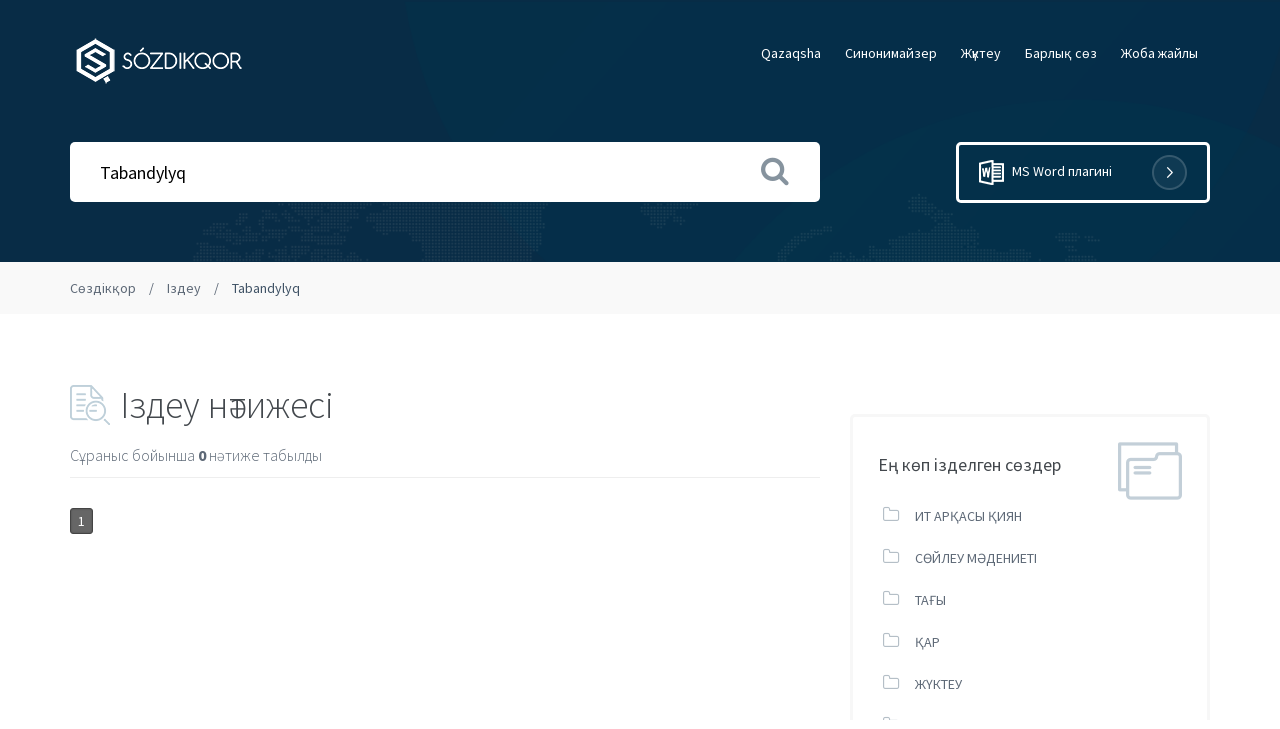

--- FILE ---
content_type: text/html; charset=UTF-8
request_url: https://sozdikqor.kz/search?q=Tabandylyq
body_size: 3573
content:

<!DOCTYPE html>
<html lang="kk">
<head>
	<meta name="viewport" content="width=device-width, user-scalable=no, initial-scale=1, maximum-scale=1">
	<meta http-equiv="X-UA-Compatible" content="IE=Edge">

	<meta charset="utf-8">
	<title>Tabandylyq - SOZDIKQOR.KZ</title>

	<meta name="theme-color" content="#405366">
	<meta name="google" content="notranslate">
	<link href="/assets/img/favicon.ico" type="image/x-icon" rel="icon" />

	<link href="https://fonts.googleapis.com/css2?family=Source+Sans+Pro:wght@200;300;400;600;700&display=swap" rel="stylesheet">
    <link rel="stylesheet" href="/assets/css/bootstrap.min.css">
    <link rel="stylesheet" href="/assets/css/font-awesome.min.css">
    <link rel="stylesheet" href="/assets/css/main.css?6979dccfc36b9">
	<meta property="og:title" content="Tabandylyq - SOZDIKQOR.KZ">
	<meta property="og:url" content="http://sozdikqor.kz/search?q=Tabandylyq">
	<meta property="og:image" content="https://sozdikqor.kz/assets/img/logo_share.jpg">
	<meta property="og:image:type" content="image/jpeg"/>
	<meta property="og:site_name" content="Sozdikqor.kz">
	<meta property="og:description" content="">

	<meta name="twitter:card" content="summary"/>
	<meta name="twitter:site" content="Sozdikqor.KZ"/>
	<meta name="twitter:title" content="Tabandylyq - SOZDIKQOR.KZ">
	<meta name="twitter:description" content=""/>
	<meta name="twitter:creator" content="sozdikqor"/>
	<meta name="twitter:image:src" content="https://sozdikqor.kz/assets/img/logo_share.jpg"/>
	<meta name="twitter:domain" content="sozdikqor.kz"/>

	<meta name="Keywords" content="Термин, аударма, термин аудару, сөз аудару, перевод, перевод с казахского, казахский руский, қазақшадан орысшаға, орысшадан аудару, перевод с русского на казахский" />
    <meta name="Description" content="" />
	<meta name="yandex-verification" content="0f4328e7b2a834ee" />
    <script type="application/ld+json">
    {
      "@context": "https://schema.org",
      "@type": "WebSite",
      "url": "https://sozdikqor.kz/",
      "potentialAction": {
        "@type": "SearchAction",
        "target": "https://sozdikqor.kz/search?q={search_word_string}",
        "query-input": "required name=search_word_string"
      }
    }
    </script>

	<link href="//fonts.googleapis.com/css?family=Play:400,700&amp;subset=cyrillic,cyrillic-ext,latin-ext" rel="stylesheet">
	<link href="//maxcdn.bootstrapcdn.com/font-awesome/4.7.0/css/font-awesome.min.css" rel="stylesheet">

	<script src="https://ajax.googleapis.com/ajax/libs/jquery/1.11.3/jquery.min.js"></script>
	<script src="https://maxcdn.bootstrapcdn.com/bootstrap/3.3.4/js/bootstrap.min.js"></script>
	
	<link href="/assets/css/simplePagination.css" rel="stylesheet">
	<script src="/assets/js/jquery.simplePagination.js"></script>
</head>
<body class="to_search">

<!-- Header -->
<header class="hero overlay">
    <nav class="navbar">
    	<div class="container">
	        <div class="navbar-header">
	            <button type="button" class="navbar-toggle collapsed" data-toggle="collapse" data-target="#navbar-collapse" aria-expanded="false">
	                <span class="sr-only">Меню</span>
	                <span class="fa fa-bars"></span>
	            </button>
	            <a href="/" class="brand">
	                <img src="/assets/images/logo.png" alt="sozdikqor.kz">
	            </a>
	        </div>
        	<div class="navbar-collapse collapse" id="navbar-collapse">
	            <ul class="nav navbar-nav navbar-right">
						                <li><a href="/qaz">Qazaqsha</a></li>
						                <li><a href="/sinonim">Cинонимайзер</a></li>
						                <li><a href="/download">Жүктеу</a></li>
						                <li><a href="/all_word">Барлық сөз</a></li>
						                <li><a href="/about">Жоба жайлы</a></li>
						            </ul>
        	</div>
		</div>
	</nav>
	
    <div class="masthead single-masthead">
        <div class="container">
            <div class="row">
				                <div class="col-md-8 synonim_hide">
                    <form action="/search" method="get">
                        <input name="q" type="text" class="search-field" placeholder="Іздейтін сөзіңізді енгізіңіз ..." value="Tabandylyq"/>
                        <button type="submit"><i class="fa fa-search"></i></button>
                    </form>
                </div>
                <div class="col-md-4 synonim_hide">
                    <a href="/download/#office" class="btn btn-hero">
                        <span class="icon-word"></span> MS Word плагині<span class="icon-right"></span>
                    </a>
                </div>
				            </div>
        </div>
    </div>
	
</header>

<div class="breadcrumbs synonim_hide">
    <div class="container">
        <ol>
            <li><a href="/">Сөздікқор</a></li>
			            <li><a href="/search/">Іздеу</a></li>
			            <li class="active">Tabandylyq</li>
        </ol>
    </div>
</div>

<section class="topics">
    <div class="container">
        <div class="row">
            <div class="col-lg-8">

                <header>
                    <h2><span class="icon-search"></span>Іздеу нәтижесі</h2>
                    <p>Сұраныс бойынша <strong class="sq-count">0</strong> нәтиже табылды </p>
                </header>

                <div class="row">
                    <div class="col-sm-12">
						<div class="data-loading"></div>
						<ul class="sq-list">
												</ul>
						
						<div id="data-pagination"></div>
                    </div>
                </div>

            </div>
            <!-- Sidebar -->
            <div class="col-lg-4">
                <div class="sidebar">
                                        <div class="pt-50">
                        <div class="widget fix widget_categories">
                            <span class="icon icon-folder"></span>
                            <h4>Ең көп ізделген сөздер</h4>
							<ul>
															<li><a href="/search?q=ИТ АРҚАСЫ ҚИЯН">ИТ АРҚАСЫ ҚИЯН</a></li>
															<li><a href="/search?q=СӨЙЛЕУ МӘДЕНИЕТІ">СӨЙЛЕУ МӘДЕНИЕТІ</a></li>
															<li><a href="/search?q=ТАҒЫ">ТАҒЫ</a></li>
															<li><a href="/search?q=ҚАР">ҚАР</a></li>
															<li><a href="/search?q=ЖҮКТЕУ">ЖҮКТЕУ</a></li>
															<li><a href="/search?q=АППЛИКАЦИЯ">АППЛИКАЦИЯ</a></li>
															<li><a href="/search?q=ЖАРАПАЗАН">ЖАРАПАЗАН</a></li>
															<li><a href="/search?q=АҚПАН">АҚПАН</a></li>
															<li><a href="/search?q=ӘУЛЕТ">ӘУЛЕТ</a></li>
															<li><a href="/search?q=АҚПАРАТ">АҚПАРАТ</a></li>
							                            </ul>
                        </div>
                    </div>					                    <div class="widget widget-support-forum">
                        <span class="icon icon-forum"></span>
                        <h4>Telegram мессенджерін жиі қолданасыз ба?</h4>
                        <p>Онда төмендегі батырма арқылы, сайттың telegram-ботын сынап көр.</p>
                        <a href="https://web.telegram.org/#/im?p=@sozdikqor_bot" target="_blank" class="btn btn-success">Іздеу</a>
                    </div>                </div>
            </div>
        </div>
    </div>
</section>

<script type="text/javascript" >
	$(document).ready(function() {
		var idx = 1;
		function show_sq_result(arr_sq_result){
			var sq_list = $('.sq-list');
			var sq_html = '';
			sq_list.html('');
			$.each(arr_sq_result, function(key, value) {
				idx++;
				sq_html = '';
				sq_html += '<li><span class="counter">'+idx+'</span><a href="'+value['sq_link']+'">'+value['sq_word']+'</a> — '+value['sq_text_more'];
				sq_html += '<a class="sozdik-link" href="/sozdik/?id='+value['sq_sid']+'">'+value['sq_source']+'</a></li>';
				sq_list.append(sq_html);
			}); 

		}
	    $("#data-pagination").pagination({
	        items: 0,
	        itemsOnPage: 7,
			onPageClick: function(pageNumber, event){
				var post_data = new FormData();
				post_data.append('q', 'Tabandylyq');
				post_data.append('p', pageNumber);
				$.ajax({
					url: "/get_sq_ajax/",
					type: "post",
					async: true,
					data: post_data,
					cache: false,
					contentType: false,
					processData: false,
					beforeSend: function () {
						$(".data-loading").show();
					},
					complete: function () {
						$(".data-loading").hide();
					}
				}).done(function ( result ) {
					try {
						idx = (pageNumber-1) * 7;
						var ajax_data = JSON.parse(result);
						show_sq_result(ajax_data);
					} catch (err) {}
				
				});
			}
	    });
	});
</script>
    <footer>
        <div class="container">
            <div class="row">
                <div class="col-lg-2 col-md-3 col-sm-3">
                    <a href="/" class="brand">
                        <img src="/assets/images/logo2.png" alt="sozdikqor.kz">
                        <span class="circle"></span>
                    </a>
                </div>
                <div class="col-lg-7 col-md-5 col-sm-9">
                    <ul class="footer-links">
						                <li><a href="/qaz">Qazaqsha</a></li>
						                <li><a href="/sinonim">Cинонимайзер</a></li>
						                <li><a href="/download">Жүктеу</a></li>
						                <li><a href="/all_word">Барлық сөз</a></li>
						                <li><a href="/about">Жоба жайлы</a></li>
					                    </ul>
                </div>
                <div class="col-lg-3 col-md-4 col-sm-12">
                    <div class="copyright">
						© 2026 Ш. Шаяхметов атындағы «Тіл-Қазына» ұлттық ғылыми-практикалық орталығы тарапынан әзірленді                    </div>
                </div>
            </div>
        </div>
    </footer>
</body>
</html>

--- FILE ---
content_type: text/css
request_url: https://sozdikqor.kz/assets/css/bootstrap.min.css
body_size: 123814
content:
/*!
 * Bootstrap v3.3.6 (http://getbootstrap.com)
 * Copyright 2011-2015 Twitter, Inc.
 * Licensed under MIT (https://github.com/twbs/bootstrap/blob/master/LICENSE)
 *//*! normalize.css v3.0.3 | MIT License | github.com/necolas/normalize.css */html{font-family:sans-serif;-webkit-text-size-adjust:100%;-ms-text-size-adjust:100%}body{margin:0}article,aside,details,figcaption,figure,footer,header,hgroup,main,menu,nav,section,summary{display:block}audio,canvas,progress,video{display:inline-block;vertical-align:baseline}audio:not([controls]){display:none;height:0}[hidden],template{display:none}a{background-color:transparent}a:active,a:hover{outline:0}abbr[title]{border-bottom:1px dotted}b,strong{font-weight:700}dfn{font-style:italic}h1{margin:.67em 0;font-size:2em}mark{color:#000;background:#ff0}small{font-size:80%}sub,sup{position:relative;font-size:75%;line-height:0;vertical-align:baseline}sup{top:-.5em}sub{bottom:-.25em}img{border:0}svg:not(:root){overflow:hidden}figure{margin:1em 40px}hr{height:0;-webkit-box-sizing:content-box;-moz-box-sizing:content-box;box-sizing:content-box}pre{overflow:auto}code,kbd,pre,samp{font-family:monospace,monospace;font-size:1em}button,input,optgroup,select,textarea{margin:0;font:inherit;color:inherit}button{overflow:visible}button,select{text-transform:none}button,html input[type=button],input[type=reset],input[type=submit]{-webkit-appearance:button;cursor:pointer}button[disabled],html input[disabled]{cursor:default}button::-moz-focus-inner,input::-moz-focus-inner{padding:0;border:0}input{line-height:normal}input[type=checkbox],input[type=radio]{-webkit-box-sizing:border-box;-moz-box-sizing:border-box;box-sizing:border-box;padding:0}input[type=number]::-webkit-inner-spin-button,input[type=number]::-webkit-outer-spin-button{height:auto}input[type=search]{-webkit-box-sizing:content-box;-moz-box-sizing:content-box;box-sizing:content-box;-webkit-appearance:textfield}input[type=search]::-webkit-search-cancel-button,input[type=search]::-webkit-search-decoration{-webkit-appearance:none}fieldset{padding:.35em .625em .75em;margin:0 2px;border:1px solid silver}legend{padding:0;border:0}textarea{overflow:auto}optgroup{font-weight:700}table{border-spacing:0;border-collapse:collapse}td,th{padding:0}/*! Source: https://github.com/h5bp/html5-boilerplate/blob/master/src/css/main.css */@media print{*,:after,:before{color:#000!important;text-shadow:none!important;background:0 0!important;-webkit-box-shadow:none!important;box-shadow:none!important}a,a:visited{text-decoration:underline}a[href]:after{content:" (" attr(href) ")"}abbr[title]:after{content:" (" attr(title) ")"}a[href^="javascript:"]:after,a[href^="#"]:after{content:""}blockquote,pre{border:1px solid #999;page-break-inside:avoid}thead{display:table-header-group}img,tr{page-break-inside:avoid}img{max-width:100%!important}h2,h3,p{orphans:3;widows:3}h2,h3{page-break-after:avoid}.navbar{display:none}.btn>.caret,.dropup>.btn>.caret{border-top-color:#000!important}.label{border:1px solid #000}.table{border-collapse:collapse!important}.table td,.table th{background-color:#fff!important}.table-bordered td,.table-bordered th{border:1px solid #ddd!important}}@font-face{font-family:'Glyphicons Halflings';src:url(https://xvelopers.com/Dropbox/HOME/Saliha/bootstrap-3.3.6/dist/fonts/glyphicons-halflings-regular.eot);src:url(https://xvelopers.com/Dropbox/HOME/Saliha/bootstrap-3.3.6/dist/fonts/glyphicons-halflings-regular.eot?) format('embedded-opentype'),url(https://xvelopers.com/Dropbox/HOME/Saliha/bootstrap-3.3.6/dist/fonts/glyphicons-halflings-regular.woff2) format('woff2'),url(https://xvelopers.com/Dropbox/HOME/Saliha/bootstrap-3.3.6/dist/fonts/glyphicons-halflings-regular.woff) format('woff'),url(https://xvelopers.com/Dropbox/HOME/Saliha/bootstrap-3.3.6/dist/fonts/glyphicons-halflings-regular.ttf) format('truetype'),url(https://xvelopers.com/Dropbox/HOME/Saliha/bootstrap-3.3.6/dist/fonts/glyphicons-halflings-regular.svg) format('svg')}  .glyphicon{position:relative;top:1px;display:inline-block;font-family:'Glyphicons Halflings';font-style:normal;font-weight:400;line-height:1;-webkit-font-smoothing:antialiased;-moz-osx-font-smoothing:grayscale}  .glyphicon-asterisk:before{content:"\002a"}  .glyphicon-plus:before{content:"\002b"}  .glyphicon-eur:before,.glyphicon-euro:before{content:"\20ac"}  .glyphicon-minus:before{content:"\2212"}  .glyphicon-cloud:before{content:"\2601"}  .glyphicon-envelope:before{content:"\2709"}  .glyphicon-pencil:before{content:"\270f"}  .glyphicon-glass:before{content:"\e001"}  .glyphicon-music:before{content:"\e002"}  .glyphicon-search:before{content:"\e003"}  .glyphicon-heart:before{content:"\e005"}  .glyphicon-star:before{content:"\e006"}  .glyphicon-star-empty:before{content:"\e007"}  .glyphicon-user:before{content:"\e008"}  .glyphicon-film:before{content:"\e009"}  .glyphicon-th-large:before{content:"\e010"}  .glyphicon-th:before{content:"\e011"}  .glyphicon-th-list:before{content:"\e012"}  .glyphicon-ok:before{content:"\e013"}  .glyphicon-remove:before{content:"\e014"}  .glyphicon-zoom-in:before{content:"\e015"}  .glyphicon-zoom-out:before{content:"\e016"}  .glyphicon-off:before{content:"\e017"}  .glyphicon-signal:before{content:"\e018"}  .glyphicon-cog:before{content:"\e019"}  .glyphicon-trash:before{content:"\e020"}  .glyphicon-home:before{content:"\e021"}  .glyphicon-file:before{content:"\e022"}  .glyphicon-time:before{content:"\e023"}  .glyphicon-road:before{content:"\e024"}  .glyphicon-download-alt:before{content:"\e025"}  .glyphicon-download:before{content:"\e026"}  .glyphicon-upload:before{content:"\e027"}  .glyphicon-inbox:before{content:"\e028"}  .glyphicon-play-circle:before{content:"\e029"}  .glyphicon-repeat:before{content:"\e030"}  .glyphicon-refresh:before{content:"\e031"}  .glyphicon-list-alt:before{content:"\e032"}  .glyphicon-lock:before{content:"\e033"}  .glyphicon-flag:before{content:"\e034"}  .glyphicon-headphones:before{content:"\e035"}  .glyphicon-volume-off:before{content:"\e036"}  .glyphicon-volume-down:before{content:"\e037"}  .glyphicon-volume-up:before{content:"\e038"}  .glyphicon-qrcode:before{content:"\e039"}  .glyphicon-barcode:before{content:"\e040"}  .glyphicon-tag:before{content:"\e041"}  .glyphicon-tags:before{content:"\e042"}  .glyphicon-book:before{content:"\e043"}  .glyphicon-bookmark:before{content:"\e044"}  .glyphicon-print:before{content:"\e045"}  .glyphicon-camera:before{content:"\e046"}  .glyphicon-font:before{content:"\e047"}  .glyphicon-bold:before{content:"\e048"}  .glyphicon-italic:before{content:"\e049"}  .glyphicon-text-height:before{content:"\e050"}  .glyphicon-text-width:before{content:"\e051"}  .glyphicon-align-left:before{content:"\e052"}  .glyphicon-align-center:before{content:"\e053"}  .glyphicon-align-right:before{content:"\e054"}  .glyphicon-align-justify:before{content:"\e055"}  .glyphicon-list:before{content:"\e056"}  .glyphicon-indent-left:before{content:"\e057"}  .glyphicon-indent-right:before{content:"\e058"}  .glyphicon-facetime-video:before{content:"\e059"}  .glyphicon-picture:before{content:"\e060"}  .glyphicon-map-marker:before{content:"\e062"}  .glyphicon-adjust:before{content:"\e063"}  .glyphicon-tint:before{content:"\e064"}  .glyphicon-edit:before{content:"\e065"}  .glyphicon-share:before{content:"\e066"}  .glyphicon-check:before{content:"\e067"}  .glyphicon-move:before{content:"\e068"}  .glyphicon-step-backward:before{content:"\e069"}  .glyphicon-fast-backward:before{content:"\e070"}  .glyphicon-backward:before{content:"\e071"}  .glyphicon-play:before{content:"\e072"}  .glyphicon-pause:before{content:"\e073"}  .glyphicon-stop:before{content:"\e074"}  .glyphicon-forward:before{content:"\e075"}  .glyphicon-fast-forward:before{content:"\e076"}  .glyphicon-step-forward:before{content:"\e077"}  .glyphicon-eject:before{content:"\e078"}  .glyphicon-chevron-left:before{content:"\e079"}  .glyphicon-chevron-right:before{content:"\e080"}  .glyphicon-plus-sign:before{content:"\e081"}  .glyphicon-minus-sign:before{content:"\e082"}  .glyphicon-remove-sign:before{content:"\e083"}  .glyphicon-ok-sign:before{content:"\e084"}  .glyphicon-question-sign:before{content:"\e085"}  .glyphicon-info-sign:before{content:"\e086"}  .glyphicon-screenshot:before{content:"\e087"}  .glyphicon-remove-circle:before{content:"\e088"}  .glyphicon-ok-circle:before{content:"\e089"}  .glyphicon-ban-circle:before{content:"\e090"}  .glyphicon-arrow-left:before{content:"\e091"}  .glyphicon-arrow-right:before{content:"\e092"}  .glyphicon-arrow-up:before{content:"\e093"}  .glyphicon-arrow-down:before{content:"\e094"}  .glyphicon-share-alt:before{content:"\e095"}  .glyphicon-resize-full:before{content:"\e096"}  .glyphicon-resize-small:before{content:"\e097"}  .glyphicon-exclamation-sign:before{content:"\e101"}  .glyphicon-gift:before{content:"\e102"}  .glyphicon-leaf:before{content:"\e103"}  .glyphicon-fire:before{content:"\e104"}  .glyphicon-eye-open:before{content:"\e105"}  .glyphicon-eye-close:before{content:"\e106"}  .glyphicon-warning-sign:before{content:"\e107"}  .glyphicon-plane:before{content:"\e108"}  .glyphicon-calendar:before{content:"\e109"}  .glyphicon-random:before{content:"\e110"}  .glyphicon-comment:before{content:"\e111"}  .glyphicon-magnet:before{content:"\e112"}  .glyphicon-chevron-up:before{content:"\e113"}  .glyphicon-chevron-down:before{content:"\e114"}  .glyphicon-retweet:before{content:"\e115"}  .glyphicon-shopping-cart:before{content:"\e116"}  .glyphicon-folder-close:before{content:"\e117"}  .glyphicon-folder-open:before{content:"\e118"}  .glyphicon-resize-vertical:before{content:"\e119"}  .glyphicon-resize-horizontal:before{content:"\e120"}  .glyphicon-hdd:before{content:"\e121"}  .glyphicon-bullhorn:before{content:"\e122"}  .glyphicon-bell:before{content:"\e123"}  .glyphicon-certificate:before{content:"\e124"}  .glyphicon-thumbs-up:before{content:"\e125"}  .glyphicon-thumbs-down:before{content:"\e126"}  .glyphicon-hand-right:before{content:"\e127"}  .glyphicon-hand-left:before{content:"\e128"}  .glyphicon-hand-up:before{content:"\e129"}  .glyphicon-hand-down:before{content:"\e130"}  .glyphicon-circle-arrow-right:before{content:"\e131"}  .glyphicon-circle-arrow-left:before{content:"\e132"}  .glyphicon-circle-arrow-up:before{content:"\e133"}  .glyphicon-circle-arrow-down:before{content:"\e134"}  .glyphicon-globe:before{content:"\e135"}  .glyphicon-wrench:before{content:"\e136"}  .glyphicon-tasks:before{content:"\e137"}  .glyphicon-filter:before{content:"\e138"}  .glyphicon-briefcase:before{content:"\e139"}  .glyphicon-fullscreen:before{content:"\e140"}  .glyphicon-dashboard:before{content:"\e141"}  .glyphicon-paperclip:before{content:"\e142"}  .glyphicon-heart-empty:before{content:"\e143"}  .glyphicon-link:before{content:"\e144"}  .glyphicon-phone:before{content:"\e145"}  .glyphicon-pushpin:before{content:"\e146"}  .glyphicon-usd:before{content:"\e148"}  .glyphicon-gbp:before{content:"\e149"}  .glyphicon-sort:before{content:"\e150"}  .glyphicon-sort-by-alphabet:before{content:"\e151"}  .glyphicon-sort-by-alphabet-alt:before{content:"\e152"}  .glyphicon-sort-by-order:before{content:"\e153"}  .glyphicon-sort-by-order-alt:before{content:"\e154"}  .glyphicon-sort-by-attributes:before{content:"\e155"}  .glyphicon-sort-by-attributes-alt:before{content:"\e156"}  .glyphicon-unchecked:before{content:"\e157"}  .glyphicon-expand:before{content:"\e158"}  .glyphicon-collapse-down:before{content:"\e159"}  .glyphicon-collapse-up:before{content:"\e160"}  .glyphicon-log-in:before{content:"\e161"}  .glyphicon-flash:before{content:"\e162"}  .glyphicon-log-out:before{content:"\e163"}  .glyphicon-new-window:before{content:"\e164"}  .glyphicon-record:before{content:"\e165"}  .glyphicon-save:before{content:"\e166"}  .glyphicon-open:before{content:"\e167"}  .glyphicon-saved:before{content:"\e168"}  .glyphicon-import:before{content:"\e169"}  .glyphicon-export:before{content:"\e170"}  .glyphicon-send:before{content:"\e171"}  .glyphicon-floppy-disk:before{content:"\e172"}  .glyphicon-floppy-saved:before{content:"\e173"}  .glyphicon-floppy-remove:before{content:"\e174"}  .glyphicon-floppy-save:before{content:"\e175"}  .glyphicon-floppy-open:before{content:"\e176"}  .glyphicon-credit-card:before{content:"\e177"}  .glyphicon-transfer:before{content:"\e178"}  .glyphicon-cutlery:before{content:"\e179"}  .glyphicon-header:before{content:"\e180"}  .glyphicon-compressed:before{content:"\e181"}  .glyphicon-earphone:before{content:"\e182"}  .glyphicon-phone-alt:before{content:"\e183"}  .glyphicon-tower:before{content:"\e184"}  .glyphicon-stats:before{content:"\e185"}  .glyphicon-sd-video:before{content:"\e186"}  .glyphicon-hd-video:before{content:"\e187"}  .glyphicon-subtitles:before{content:"\e188"}  .glyphicon-sound-stereo:before{content:"\e189"}  .glyphicon-sound-dolby:before{content:"\e190"}  .glyphicon-sound-5-1:before{content:"\e191"}  .glyphicon-sound-6-1:before{content:"\e192"}  .glyphicon-sound-7-1:before{content:"\e193"}  .glyphicon-copyright-mark:before{content:"\e194"}  .glyphicon-registration-mark:before{content:"\e195"}  .glyphicon-cloud-download:before{content:"\e197"}  .glyphicon-cloud-upload:before{content:"\e198"}  .glyphicon-tree-conifer:before{content:"\e199"}  .glyphicon-tree-deciduous:before{content:"\e200"}  .glyphicon-cd:before{content:"\e201"}  .glyphicon-save-file:before{content:"\e202"}  .glyphicon-open-file:before{content:"\e203"}  .glyphicon-level-up:before{content:"\e204"}  .glyphicon-copy:before{content:"\e205"}  .glyphicon-paste:before{content:"\e206"}  .glyphicon-alert:before{content:"\e209"}  .glyphicon-equalizer:before{content:"\e210"}  .glyphicon-king:before{content:"\e211"}  .glyphicon-queen:before{content:"\e212"}  .glyphicon-pawn:before{content:"\e213"}  .glyphicon-bishop:before{content:"\e214"}  .glyphicon-knight:before{content:"\e215"}  .glyphicon-baby-formula:before{content:"\e216"}  .glyphicon-tent:before{content:"\26fa"}  .glyphicon-blackboard:before{content:"\e218"}  .glyphicon-bed:before{content:"\e219"}  .glyphicon-apple:before{content:"\f8ff"}  .glyphicon-erase:before{content:"\e221"}  .glyphicon-hourglass:before{content:"\231b"}  .glyphicon-lamp:before{content:"\e223"}  .glyphicon-duplicate:before{content:"\e224"}  .glyphicon-piggy-bank:before{content:"\e225"}  .glyphicon-scissors:before{content:"\e226"}  .glyphicon-bitcoin:before{content:"\e227"}  .glyphicon-btc:before{content:"\e227"}  .glyphicon-xbt:before{content:"\e227"}  .glyphicon-yen:before{content:"\00a5"}  .glyphicon-jpy:before{content:"\00a5"}  .glyphicon-ruble:before{content:"\20bd"}  .glyphicon-rub:before{content:"\20bd"}  .glyphicon-scale:before{content:"\e230"}  .glyphicon-ice-lolly:before{content:"\e231"}  .glyphicon-ice-lolly-tasted:before{content:"\e232"}  .glyphicon-education:before{content:"\e233"}  .glyphicon-option-horizontal:before{content:"\e234"}  .glyphicon-option-vertical:before{content:"\e235"}  .glyphicon-menu-hamburger:before{content:"\e236"}  .glyphicon-modal-window:before{content:"\e237"}  .glyphicon-oil:before{content:"\e238"}  .glyphicon-grain:before{content:"\e239"}  .glyphicon-sunglasses:before{content:"\e240"}  .glyphicon-text-size:before{content:"\e241"}  .glyphicon-text-color:before{content:"\e242"}  .glyphicon-text-background:before{content:"\e243"}  .glyphicon-object-align-top:before{content:"\e244"}  .glyphicon-object-align-bottom:before{content:"\e245"}  .glyphicon-object-align-horizontal:before{content:"\e246"}  .glyphicon-object-align-left:before{content:"\e247"}  .glyphicon-object-align-vertical:before{content:"\e248"}  .glyphicon-object-align-right:before{content:"\e249"}  .glyphicon-triangle-right:before{content:"\e250"}  .glyphicon-triangle-left:before{content:"\e251"}  .glyphicon-triangle-bottom:before{content:"\e252"}  .glyphicon-triangle-top:before{content:"\e253"}  .glyphicon-console:before{content:"\e254"}  .glyphicon-superscript:before{content:"\e255"}  .glyphicon-subscript:before{content:"\e256"}  .glyphicon-menu-left:before{content:"\e257"}  .glyphicon-menu-right:before{content:"\e258"}  .glyphicon-menu-down:before{content:"\e259"}  .glyphicon-menu-up:before{content:"\e260"}  *{-webkit-box-sizing:border-box;-moz-box-sizing:border-box;box-sizing:border-box}  :after,:before{-webkit-box-sizing:border-box;-moz-box-sizing:border-box;box-sizing:border-box}  html{font-size:10px;-webkit-tap-highlight-color:rgba(0,0,0,0)}  body{font-family:"Helvetica Neue",Helvetica,Arial,sans-serif;font-size:14px;line-height:1.42857143;color:#333;background-color:#fff}  button,input,select,textarea{font-family:inherit;font-size:inherit;line-height:inherit}  a{color:#337ab7;text-decoration:none}  a:focus,a:hover{color:#23527c;text-decoration:underline}  a:focus{outline:thin dotted;outline:5px auto -webkit-focus-ring-color;outline-offset:-2px}  figure{margin:0}  img{vertical-align:middle}  .carousel-inner>.item>a>img,.carousel-inner>.item>img,.img-responsive,.thumbnail a>img,.thumbnail>img{display:block;max-width:100%;height:auto}  .img-rounded{border-radius:6px}  .img-thumbnail{display:inline-block;max-width:100%;height:auto;padding:4px;line-height:1.42857143;background-color:#fff;border:1px solid #ddd;border-radius:4px;-webkit-transition:all .2s ease-in-out;-o-transition:all .2s ease-in-out;transition:all .2s ease-in-out}  .img-circle{border-radius:50%}  hr{margin-top:20px;margin-bottom:20px;border:0;border-top:1px solid #eee}  .sr-only{position:absolute;width:1px;height:1px;padding:0;margin:-1px;overflow:hidden;clip:rect(0,0,0,0);border:0}  .sr-only-focusable:active,.sr-only-focusable:focus{position:static;width:auto;height:auto;margin:0;overflow:visible;clip:auto}  [role=button]{cursor:pointer}  .h1,.h2,.h3,.h4,.h5,.h6,h1,h2,h3,h4,h5,h6{font-family:inherit;font-weight:500;line-height:1.1;color:inherit}  .h1 .small,.h1 small,.h2 .small,.h2 small,.h3 .small,.h3 small,.h4 .small,.h4 small,.h5 .small,.h5 small,.h6 .small,.h6 small,h1 .small,h1 small,h2 .small,h2 small,h3 .small,h3 small,h4 .small,h4 small,h5 .small,h5 small,h6 .small,h6 small{font-weight:400;line-height:1;color:#777}  .h1,.h2,.h3,h1,h2,h3{margin-top:20px;margin-bottom:10px}  .h1 .small,.h1 small,.h2 .small,.h2 small,.h3 .small,.h3 small,h1 .small,h1 small,h2 .small,h2 small,h3 .small,h3 small{font-size:65%}  .h4,.h5,.h6,h4,h5,h6{margin-top:10px;margin-bottom:10px}  .h4 .small,.h4 small,.h5 .small,.h5 small,.h6 .small,.h6 small,h4 .small,h4 small,h5 .small,h5 small,h6 .small,h6 small{font-size:75%}  .h1,h1{font-size:36px}  .h2,h2{font-size:30px}  .h3,h3{font-size:24px}  .h4,h4{font-size:18px}  .h5,h5{font-size:14px}  .h6,h6{font-size:12px}  p{margin:0 0 10px}  .lead{margin-bottom:20px;font-size:16px;font-weight:300;line-height:1.4}@media (min-width:768px){.lead{font-size:21px}}  .small,small{font-size:85%}  .mark,mark{padding:.2em;background-color:#fcf8e3}  .text-left{text-align:left}  .text-right{text-align:right}  .text-center{text-align:center}  .text-justify{text-align:justify}  .text-nowrap{white-space:nowrap}  .text-lowercase{text-transform:lowercase}  .text-uppercase{text-transform:uppercase}  .text-capitalize{text-transform:capitalize}  .text-muted{color:#777}  .text-primary{color:#337ab7}  a.text-primary:focus,a.text-primary:hover{color:#286090}  .text-success{color:#3c763d}  a.text-success:focus,a.text-success:hover{color:#2b542c}  .text-info{color:#31708f}  a.text-info:focus,a.text-info:hover{color:#245269}  .text-warning{color:#8a6d3b}  a.text-warning:focus,a.text-warning:hover{color:#66512c}  .text-danger{color:#a94442}  a.text-danger:focus,a.text-danger:hover{color:#843534}  .bg-primary{color:#fff;background-color:#337ab7}  a.bg-primary:focus,a.bg-primary:hover{background-color:#286090}  .bg-success{background-color:#dff0d8}  a.bg-success:focus,a.bg-success:hover{background-color:#c1e2b3}  .bg-info{background-color:#d9edf7}  a.bg-info:focus,a.bg-info:hover{background-color:#afd9ee}  .bg-warning{background-color:#fcf8e3}  a.bg-warning:focus,a.bg-warning:hover{background-color:#f7ecb5}  .bg-danger{background-color:#f2dede}  a.bg-danger:focus,a.bg-danger:hover{background-color:#e4b9b9}  .page-header{padding-bottom:9px;margin:40px 0 20px;border-bottom:1px solid #eee}  ol,ul{margin-top:0;margin-bottom:10px}  ol ol,ol ul,ul ol,ul ul{margin-bottom:0}  .list-unstyled{padding-left:0;list-style:none}  .list-inline{padding-left:0;margin-left:-5px;list-style:none}  .list-inline>li{display:inline-block;padding-right:5px;padding-left:5px}  dl{margin-top:0;margin-bottom:20px}  dd,dt{line-height:1.42857143}  dt{font-weight:700}  dd{margin-left:0}@media (min-width:768px){.dl-horizontal dt{float:left;width:160px;overflow:hidden;clear:left;text-align:right;text-overflow:ellipsis;white-space:nowrap}.dl-horizontal dd{margin-left:180px}}  abbr[data-original-title],abbr[title]{cursor:help;border-bottom:1px dotted #777}  .initialism{font-size:90%;text-transform:uppercase}  blockquote{padding:10px 20px;margin:0 0 20px;font-size:17.5px;border-left:5px solid #eee}  blockquote ol:last-child,blockquote p:last-child,blockquote ul:last-child{margin-bottom:0}  blockquote .small,blockquote footer,blockquote small{display:block;font-size:80%;line-height:1.42857143;color:#777}  blockquote .small:before,blockquote footer:before,blockquote small:before{content:'\2014 \00A0'}  .blockquote-reverse,blockquote.pull-right{padding-right:15px;padding-left:0;text-align:right;border-right:5px solid #eee;border-left:0}  .blockquote-reverse .small:before,.blockquote-reverse footer:before,.blockquote-reverse small:before,blockquote.pull-right .small:before,blockquote.pull-right footer:before,blockquote.pull-right small:before{content:''}  .blockquote-reverse .small:after,.blockquote-reverse footer:after,.blockquote-reverse small:after,blockquote.pull-right .small:after,blockquote.pull-right footer:after,blockquote.pull-right small:after{content:'\00A0 \2014'}  address{margin-bottom:20px;font-style:normal;line-height:1.42857143}  code,kbd,pre,samp{font-family:Menlo,Monaco,Consolas,"Courier New",monospace}  code{padding:2px 4px;font-size:90%;color:#c7254e;background-color:#f9f2f4;border-radius:4px}  kbd{padding:2px 4px;font-size:90%;color:#fff;background-color:#333;border-radius:3px;-webkit-box-shadow:inset 0 -1px 0 rgba(0,0,0,.25);box-shadow:inset 0 -1px 0 rgba(0,0,0,.25)}  kbd kbd{padding:0;font-size:100%;font-weight:700;-webkit-box-shadow:none;box-shadow:none}  pre{display:block;padding:9.5px;margin:0 0 10px;font-size:13px;line-height:1.42857143;color:#333;word-break:break-all;word-wrap:break-word;background-color:#f5f5f5;border:1px solid #ccc;border-radius:4px}  pre code{padding:0;font-size:inherit;color:inherit;white-space:pre-wrap;background-color:transparent;border-radius:0}  .pre-scrollable{max-height:340px;overflow-y:scroll}  .container{padding-right:15px;padding-left:15px;margin-right:auto;margin-left:auto}@media (min-width:768px){.container{width:750px}}@media (min-width:992px){.container{width:970px}}@media (min-width:1200px){.container{width:1170px}}  .container-fluid{padding-right:15px;padding-left:15px;margin-right:auto;margin-left:auto}  .row{margin-right:-15px;margin-left:-15px}  .col-lg-1,.col-lg-10,.col-lg-11,.col-lg-12,.col-lg-2,.col-lg-3,.col-lg-4,.col-lg-5,.col-lg-6,.col-lg-7,.col-lg-8,.col-lg-9,.col-md-1,.col-md-10,.col-md-11,.col-md-12,.col-md-2,.col-md-3,.col-md-4,.col-md-5,.col-md-6,.col-md-7,.col-md-8,.col-md-9,.col-sm-1,.col-sm-10,.col-sm-11,.col-sm-12,.col-sm-2,.col-sm-3,.col-sm-4,.col-sm-5,.col-sm-6,.col-sm-7,.col-sm-8,.col-sm-9,.col-xs-1,.col-xs-10,.col-xs-11,.col-xs-12,.col-xs-2,.col-xs-3,.col-xs-4,.col-xs-5,.col-xs-6,.col-xs-7,.col-xs-8,.col-xs-9{position:relative;min-height:1px;padding-right:15px;padding-left:15px}  .col-xs-1,.col-xs-10,.col-xs-11,.col-xs-12,.col-xs-2,.col-xs-3,.col-xs-4,.col-xs-5,.col-xs-6,.col-xs-7,.col-xs-8,.col-xs-9{float:left}  .col-xs-12{width:100%}  .col-xs-11{width:91.66666667%}  .col-xs-10{width:83.33333333%}  .col-xs-9{width:75%}  .col-xs-8{width:66.66666667%}  .col-xs-7{width:58.33333333%}  .col-xs-6{width:50%}  .col-xs-5{width:41.66666667%}  .col-xs-4{width:33.33333333%}  .col-xs-3{width:25%}  .col-xs-2{width:16.66666667%}  .col-xs-1{width:8.33333333%}  .col-xs-pull-12{right:100%}  .col-xs-pull-11{right:91.66666667%}  .col-xs-pull-10{right:83.33333333%}  .col-xs-pull-9{right:75%}  .col-xs-pull-8{right:66.66666667%}  .col-xs-pull-7{right:58.33333333%}  .col-xs-pull-6{right:50%}  .col-xs-pull-5{right:41.66666667%}  .col-xs-pull-4{right:33.33333333%}  .col-xs-pull-3{right:25%}  .col-xs-pull-2{right:16.66666667%}  .col-xs-pull-1{right:8.33333333%}  .col-xs-pull-0{right:auto}  .col-xs-push-12{left:100%}  .col-xs-push-11{left:91.66666667%}  .col-xs-push-10{left:83.33333333%}  .col-xs-push-9{left:75%}  .col-xs-push-8{left:66.66666667%}  .col-xs-push-7{left:58.33333333%}  .col-xs-push-6{left:50%}  .col-xs-push-5{left:41.66666667%}  .col-xs-push-4{left:33.33333333%}  .col-xs-push-3{left:25%}  .col-xs-push-2{left:16.66666667%}  .col-xs-push-1{left:8.33333333%}  .col-xs-push-0{left:auto}  .col-xs-offset-12{margin-left:100%}  .col-xs-offset-11{margin-left:91.66666667%}  .col-xs-offset-10{margin-left:83.33333333%}  .col-xs-offset-9{margin-left:75%}  .col-xs-offset-8{margin-left:66.66666667%}  .col-xs-offset-7{margin-left:58.33333333%}  .col-xs-offset-6{margin-left:50%}  .col-xs-offset-5{margin-left:41.66666667%}  .col-xs-offset-4{margin-left:33.33333333%}  .col-xs-offset-3{margin-left:25%}  .col-xs-offset-2{margin-left:16.66666667%}  .col-xs-offset-1{margin-left:8.33333333%}  .col-xs-offset-0{margin-left:0}@media (min-width:768px){.col-sm-1,.col-sm-10,.col-sm-11,.col-sm-12,.col-sm-2,.col-sm-3,.col-sm-4,.col-sm-5,.col-sm-6,.col-sm-7,.col-sm-8,.col-sm-9{float:left}.col-sm-12{width:100%}.col-sm-11{width:91.66666667%}.col-sm-10{width:83.33333333%}.col-sm-9{width:75%}.col-sm-8{width:66.66666667%}.col-sm-7{width:58.33333333%}.col-sm-6{width:50%}.col-sm-5{width:41.66666667%}.col-sm-4{width:33.33333333%}.col-sm-3{width:25%}.col-sm-2{width:16.66666667%}.col-sm-1{width:8.33333333%}.col-sm-pull-12{right:100%}.col-sm-pull-11{right:91.66666667%}.col-sm-pull-10{right:83.33333333%}.col-sm-pull-9{right:75%}.col-sm-pull-8{right:66.66666667%}.col-sm-pull-7{right:58.33333333%}.col-sm-pull-6{right:50%}.col-sm-pull-5{right:41.66666667%}.col-sm-pull-4{right:33.33333333%}.col-sm-pull-3{right:25%}.col-sm-pull-2{right:16.66666667%}.col-sm-pull-1{right:8.33333333%}.col-sm-pull-0{right:auto}.col-sm-push-12{left:100%}.col-sm-push-11{left:91.66666667%}.col-sm-push-10{left:83.33333333%}.col-sm-push-9{left:75%}.col-sm-push-8{left:66.66666667%}.col-sm-push-7{left:58.33333333%}.col-sm-push-6{left:50%}.col-sm-push-5{left:41.66666667%}.col-sm-push-4{left:33.33333333%}.col-sm-push-3{left:25%}.col-sm-push-2{left:16.66666667%}.col-sm-push-1{left:8.33333333%}.col-sm-push-0{left:auto}.col-sm-offset-12{margin-left:100%}.col-sm-offset-11{margin-left:91.66666667%}.col-sm-offset-10{margin-left:83.33333333%}.col-sm-offset-9{margin-left:75%}.col-sm-offset-8{margin-left:66.66666667%}.col-sm-offset-7{margin-left:58.33333333%}.col-sm-offset-6{margin-left:50%}.col-sm-offset-5{margin-left:41.66666667%}.col-sm-offset-4{margin-left:33.33333333%}.col-sm-offset-3{margin-left:25%}.col-sm-offset-2{margin-left:16.66666667%}.col-sm-offset-1{margin-left:8.33333333%}.col-sm-offset-0{margin-left:0}}@media (min-width:992px){.col-md-1,.col-md-10,.col-md-11,.col-md-12,.col-md-2,.col-md-3,.col-md-4,.col-md-5,.col-md-6,.col-md-7,.col-md-8,.col-md-9{float:left}.col-md-12{width:100%}.col-md-11{width:91.66666667%}.col-md-10{width:83.33333333%}.col-md-9{width:75%}.col-md-8{width:66.66666667%}.col-md-7{width:58.33333333%}.col-md-6{width:50%}.col-md-5{width:41.66666667%}.col-md-4{width:33.33333333%}.col-md-3{width:25%}.col-md-2{width:16.66666667%}.col-md-1{width:8.33333333%}.col-md-pull-12{right:100%}.col-md-pull-11{right:91.66666667%}.col-md-pull-10{right:83.33333333%}.col-md-pull-9{right:75%}.col-md-pull-8{right:66.66666667%}.col-md-pull-7{right:58.33333333%}.col-md-pull-6{right:50%}.col-md-pull-5{right:41.66666667%}.col-md-pull-4{right:33.33333333%}.col-md-pull-3{right:25%}.col-md-pull-2{right:16.66666667%}.col-md-pull-1{right:8.33333333%}.col-md-pull-0{right:auto}.col-md-push-12{left:100%}.col-md-push-11{left:91.66666667%}.col-md-push-10{left:83.33333333%}.col-md-push-9{left:75%}.col-md-push-8{left:66.66666667%}.col-md-push-7{left:58.33333333%}.col-md-push-6{left:50%}.col-md-push-5{left:41.66666667%}.col-md-push-4{left:33.33333333%}.col-md-push-3{left:25%}.col-md-push-2{left:16.66666667%}.col-md-push-1{left:8.33333333%}.col-md-push-0{left:auto}.col-md-offset-12{margin-left:100%}.col-md-offset-11{margin-left:91.66666667%}.col-md-offset-10{margin-left:83.33333333%}.col-md-offset-9{margin-left:75%}.col-md-offset-8{margin-left:66.66666667%}.col-md-offset-7{margin-left:58.33333333%}.col-md-offset-6{margin-left:50%}.col-md-offset-5{margin-left:41.66666667%}.col-md-offset-4{margin-left:33.33333333%}.col-md-offset-3{margin-left:25%}.col-md-offset-2{margin-left:16.66666667%}.col-md-offset-1{margin-left:8.33333333%}.col-md-offset-0{margin-left:0}}@media (min-width:1200px){.col-lg-1,.col-lg-10,.col-lg-11,.col-lg-12,.col-lg-2,.col-lg-3,.col-lg-4,.col-lg-5,.col-lg-6,.col-lg-7,.col-lg-8,.col-lg-9{float:left}.col-lg-12{width:100%}.col-lg-11{width:91.66666667%}.col-lg-10{width:83.33333333%}.col-lg-9{width:75%}.col-lg-8{width:66.66666667%}.col-lg-7{width:58.33333333%}.col-lg-6{width:50%}.col-lg-5{width:41.66666667%}.col-lg-4{width:33.33333333%}.col-lg-3{width:25%}.col-lg-2{width:16.66666667%}.col-lg-1{width:8.33333333%}.col-lg-pull-12{right:100%}.col-lg-pull-11{right:91.66666667%}.col-lg-pull-10{right:83.33333333%}.col-lg-pull-9{right:75%}.col-lg-pull-8{right:66.66666667%}.col-lg-pull-7{right:58.33333333%}.col-lg-pull-6{right:50%}.col-lg-pull-5{right:41.66666667%}.col-lg-pull-4{right:33.33333333%}.col-lg-pull-3{right:25%}.col-lg-pull-2{right:16.66666667%}.col-lg-pull-1{right:8.33333333%}.col-lg-pull-0{right:auto}.col-lg-push-12{left:100%}.col-lg-push-11{left:91.66666667%}.col-lg-push-10{left:83.33333333%}.col-lg-push-9{left:75%}.col-lg-push-8{left:66.66666667%}.col-lg-push-7{left:58.33333333%}.col-lg-push-6{left:50%}.col-lg-push-5{left:41.66666667%}.col-lg-push-4{left:33.33333333%}.col-lg-push-3{left:25%}.col-lg-push-2{left:16.66666667%}.col-lg-push-1{left:8.33333333%}.col-lg-push-0{left:auto}.col-lg-offset-12{margin-left:100%}.col-lg-offset-11{margin-left:91.66666667%}.col-lg-offset-10{margin-left:83.33333333%}.col-lg-offset-9{margin-left:75%}.col-lg-offset-8{margin-left:66.66666667%}.col-lg-offset-7{margin-left:58.33333333%}.col-lg-offset-6{margin-left:50%}.col-lg-offset-5{margin-left:41.66666667%}.col-lg-offset-4{margin-left:33.33333333%}.col-lg-offset-3{margin-left:25%}.col-lg-offset-2{margin-left:16.66666667%}.col-lg-offset-1{margin-left:8.33333333%}.col-lg-offset-0{margin-left:0}}  table{background-color:transparent}  caption{padding-top:8px;padding-bottom:8px;color:#777;text-align:left}  th{text-align:left}  .table{width:100%;max-width:100%;margin-bottom:20px}  .table>tbody>tr>td,.table>tbody>tr>th,.table>tfoot>tr>td,.table>tfoot>tr>th,.table>thead>tr>td,.table>thead>tr>th{padding:8px;line-height:1.42857143;vertical-align:top;border-top:1px solid #ddd}  .table>thead>tr>th{vertical-align:bottom;border-bottom:2px solid #ddd}  .table>caption+thead>tr:first-child>td,.table>caption+thead>tr:first-child>th,.table>colgroup+thead>tr:first-child>td,.table>colgroup+thead>tr:first-child>th,.table>thead:first-child>tr:first-child>td,.table>thead:first-child>tr:first-child>th{border-top:0}  .table>tbody+tbody{border-top:2px solid #ddd}  .table .table{background-color:#fff}  .table-condensed>tbody>tr>td,.table-condensed>tbody>tr>th,.table-condensed>tfoot>tr>td,.table-condensed>tfoot>tr>th,.table-condensed>thead>tr>td,.table-condensed>thead>tr>th{padding:5px}  .table-bordered{border:1px solid #ddd}  .table-bordered>tbody>tr>td,.table-bordered>tbody>tr>th,.table-bordered>tfoot>tr>td,.table-bordered>tfoot>tr>th,.table-bordered>thead>tr>td,.table-bordered>thead>tr>th{border:1px solid #ddd}  .table-bordered>thead>tr>td,.table-bordered>thead>tr>th{border-bottom-width:2px}  .table-striped>tbody>tr:nth-of-type(odd){background-color:#f9f9f9}  .table-hover>tbody>tr:hover{background-color:#f5f5f5}  table col[class*=col-]{position:static;display:table-column;float:none}  table td[class*=col-],table th[class*=col-]{position:static;display:table-cell;float:none}  .table>tbody>tr.active>td,.table>tbody>tr.active>th,.table>tbody>tr>td.active,.table>tbody>tr>th.active,.table>tfoot>tr.active>td,.table>tfoot>tr.active>th,.table>tfoot>tr>td.active,.table>tfoot>tr>th.active,.table>thead>tr.active>td,.table>thead>tr.active>th,.table>thead>tr>td.active,.table>thead>tr>th.active{background-color:#f5f5f5}  .table-hover>tbody>tr.active:hover>td,.table-hover>tbody>tr.active:hover>th,.table-hover>tbody>tr:hover>.active,.table-hover>tbody>tr>td.active:hover,.table-hover>tbody>tr>th.active:hover{background-color:#e8e8e8}  .table>tbody>tr.success>td,.table>tbody>tr.success>th,.table>tbody>tr>td.success,.table>tbody>tr>th.success,.table>tfoot>tr.success>td,.table>tfoot>tr.success>th,.table>tfoot>tr>td.success,.table>tfoot>tr>th.success,.table>thead>tr.success>td,.table>thead>tr.success>th,.table>thead>tr>td.success,.table>thead>tr>th.success{background-color:#dff0d8}  .table-hover>tbody>tr.success:hover>td,.table-hover>tbody>tr.success:hover>th,.table-hover>tbody>tr:hover>.success,.table-hover>tbody>tr>td.success:hover,.table-hover>tbody>tr>th.success:hover{background-color:#d0e9c6}  .table>tbody>tr.info>td,.table>tbody>tr.info>th,.table>tbody>tr>td.info,.table>tbody>tr>th.info,.table>tfoot>tr.info>td,.table>tfoot>tr.info>th,.table>tfoot>tr>td.info,.table>tfoot>tr>th.info,.table>thead>tr.info>td,.table>thead>tr.info>th,.table>thead>tr>td.info,.table>thead>tr>th.info{background-color:#d9edf7}  .table-hover>tbody>tr.info:hover>td,.table-hover>tbody>tr.info:hover>th,.table-hover>tbody>tr:hover>.info,.table-hover>tbody>tr>td.info:hover,.table-hover>tbody>tr>th.info:hover{background-color:#c4e3f3}  .table>tbody>tr.warning>td,.table>tbody>tr.warning>th,.table>tbody>tr>td.warning,.table>tbody>tr>th.warning,.table>tfoot>tr.warning>td,.table>tfoot>tr.warning>th,.table>tfoot>tr>td.warning,.table>tfoot>tr>th.warning,.table>thead>tr.warning>td,.table>thead>tr.warning>th,.table>thead>tr>td.warning,.table>thead>tr>th.warning{background-color:#fcf8e3}  .table-hover>tbody>tr.warning:hover>td,.table-hover>tbody>tr.warning:hover>th,.table-hover>tbody>tr:hover>.warning,.table-hover>tbody>tr>td.warning:hover,.table-hover>tbody>tr>th.warning:hover{background-color:#faf2cc}  .table>tbody>tr.danger>td,.table>tbody>tr.danger>th,.table>tbody>tr>td.danger,.table>tbody>tr>th.danger,.table>tfoot>tr.danger>td,.table>tfoot>tr.danger>th,.table>tfoot>tr>td.danger,.table>tfoot>tr>th.danger,.table>thead>tr.danger>td,.table>thead>tr.danger>th,.table>thead>tr>td.danger,.table>thead>tr>th.danger{background-color:#f2dede}  .table-hover>tbody>tr.danger:hover>td,.table-hover>tbody>tr.danger:hover>th,.table-hover>tbody>tr:hover>.danger,.table-hover>tbody>tr>td.danger:hover,.table-hover>tbody>tr>th.danger:hover{background-color:#ebcccc}  .table-responsive{min-height:.01%;overflow-x:auto}@media screen and (max-width:767px){.table-responsive{width:100%;margin-bottom:15px;overflow-y:hidden;-ms-overflow-style:-ms-autohiding-scrollbar;border:1px solid #ddd}.table-responsive>.table{margin-bottom:0}.table-responsive>.table>tbody>tr>td,.table-responsive>.table>tbody>tr>th,.table-responsive>.table>tfoot>tr>td,.table-responsive>.table>tfoot>tr>th,.table-responsive>.table>thead>tr>td,.table-responsive>.table>thead>tr>th{white-space:nowrap}.table-responsive>.table-bordered{border:0}.table-responsive>.table-bordered>tbody>tr>td:first-child,.table-responsive>.table-bordered>tbody>tr>th:first-child,.table-responsive>.table-bordered>tfoot>tr>td:first-child,.table-responsive>.table-bordered>tfoot>tr>th:first-child,.table-responsive>.table-bordered>thead>tr>td:first-child,.table-responsive>.table-bordered>thead>tr>th:first-child{border-left:0}.table-responsive>.table-bordered>tbody>tr>td:last-child,.table-responsive>.table-bordered>tbody>tr>th:last-child,.table-responsive>.table-bordered>tfoot>tr>td:last-child,.table-responsive>.table-bordered>tfoot>tr>th:last-child,.table-responsive>.table-bordered>thead>tr>td:last-child,.table-responsive>.table-bordered>thead>tr>th:last-child{border-right:0}.table-responsive>.table-bordered>tbody>tr:last-child>td,.table-responsive>.table-bordered>tbody>tr:last-child>th,.table-responsive>.table-bordered>tfoot>tr:last-child>td,.table-responsive>.table-bordered>tfoot>tr:last-child>th{border-bottom:0}}  fieldset{min-width:0;padding:0;margin:0;border:0}  legend{display:block;width:100%;padding:0;margin-bottom:20px;font-size:21px;line-height:inherit;color:#333;border:0;border-bottom:1px solid #e5e5e5}  label{display:inline-block;max-width:100%;margin-bottom:5px;font-weight:700}  input[type=search]{-webkit-box-sizing:border-box;-moz-box-sizing:border-box;box-sizing:border-box}  input[type=checkbox],input[type=radio]{margin:4px 0 0;margin-top:1px\9;line-height:normal}  input[type=file]{display:block}  input[type=range]{display:block;width:100%}  select[multiple],select[size]{height:auto}  input[type=file]:focus,input[type=checkbox]:focus,input[type=radio]:focus{outline:thin dotted;outline:5px auto -webkit-focus-ring-color;outline-offset:-2px}  output{display:block;padding-top:7px;font-size:14px;line-height:1.42857143;color:#555}  .form-control{display:block;width:100%;height:34px;padding:6px 12px;font-size:14px;line-height:1.42857143;color:#555;background-color:#fff;background-image:none;border:1px solid #ccc;border-radius:4px;-webkit-box-shadow:inset 0 1px 1px rgba(0,0,0,.075);box-shadow:inset 0 1px 1px rgba(0,0,0,.075);-webkit-transition:border-color ease-in-out .15s,-webkit-box-shadow ease-in-out .15s;-o-transition:border-color ease-in-out .15s,box-shadow ease-in-out .15s;transition:border-color ease-in-out .15s,box-shadow ease-in-out .15s}  .form-control:focus{border-color:#66afe9;outline:0;-webkit-box-shadow:inset 0 1px 1px rgba(0,0,0,.075),0 0 8px rgba(102,175,233,.6);box-shadow:inset 0 1px 1px rgba(0,0,0,.075),0 0 8px rgba(102,175,233,.6)}  .form-control::-moz-placeholder{color:#999;opacity:1}  .form-control:-ms-input-placeholder{color:#999}  .form-control::-webkit-input-placeholder{color:#999}  .form-control::-ms-expand{background-color:transparent;border:0}  .form-control[disabled],.form-control[readonly],fieldset[disabled] .form-control{background-color:#eee;opacity:1}  .form-control[disabled],fieldset[disabled] .form-control{cursor:not-allowed}  textarea.form-control{height:auto}  input[type=search]{-webkit-appearance:none}@media screen and (-webkit-min-device-pixel-ratio:0){input[type=date].form-control,input[type=time].form-control,input[type=datetime-local].form-control,input[type=month].form-control{line-height:34px}.input-group-sm input[type=date],.input-group-sm input[type=time],.input-group-sm input[type=datetime-local],.input-group-sm input[type=month],input[type=date].input-sm,input[type=time].input-sm,input[type=datetime-local].input-sm,input[type=month].input-sm{line-height:30px}.input-group-lg input[type=date],.input-group-lg input[type=time],.input-group-lg input[type=datetime-local],.input-group-lg input[type=month],input[type=date].input-lg,input[type=time].input-lg,input[type=datetime-local].input-lg,input[type=month].input-lg{line-height:46px}}  .form-group{margin-bottom:15px}  .checkbox,.radio{position:relative;display:block;margin-top:10px;margin-bottom:10px}  .checkbox label,.radio label{min-height:20px;padding-left:20px;margin-bottom:0;font-weight:400;cursor:pointer}  .checkbox input[type=checkbox],.checkbox-inline input[type=checkbox],.radio input[type=radio],.radio-inline input[type=radio]{position:absolute;margin-top:4px\9;margin-left:-20px}  .checkbox+.checkbox,.radio+.radio{margin-top:-5px}  .checkbox-inline,.radio-inline{position:relative;display:inline-block;padding-left:20px;margin-bottom:0;font-weight:400;vertical-align:middle;cursor:pointer}  .checkbox-inline+.checkbox-inline,.radio-inline+.radio-inline{margin-top:0;margin-left:10px}  fieldset[disabled] input[type=checkbox],fieldset[disabled] input[type=radio],input[type=checkbox].disabled,input[type=checkbox][disabled],input[type=radio].disabled,input[type=radio][disabled]{cursor:not-allowed}  .checkbox-inline.disabled,.radio-inline.disabled,fieldset[disabled] .checkbox-inline,fieldset[disabled] .radio-inline{cursor:not-allowed}  .checkbox.disabled label,.radio.disabled label,fieldset[disabled] .checkbox label,fieldset[disabled] .radio label{cursor:not-allowed}  .form-control-static{min-height:34px;padding-top:7px;padding-bottom:7px;margin-bottom:0}  .form-control-static.input-lg,.form-control-static.input-sm{padding-right:0;padding-left:0}  .input-sm{height:30px;padding:5px 10px;font-size:12px;line-height:1.5;border-radius:3px}  select.input-sm{height:30px;line-height:30px}  select[multiple].input-sm,textarea.input-sm{height:auto}  .form-group-sm .form-control{height:30px;padding:5px 10px;font-size:12px;line-height:1.5;border-radius:3px}  .form-group-sm select.form-control{height:30px;line-height:30px}  .form-group-sm select[multiple].form-control,.form-group-sm textarea.form-control{height:auto}  .form-group-sm .form-control-static{height:30px;min-height:32px;padding:6px 10px;font-size:12px;line-height:1.5}  .input-lg{height:46px;padding:10px 16px;font-size:18px;line-height:1.3333333;border-radius:6px}  select.input-lg{height:46px;line-height:46px}  select[multiple].input-lg,textarea.input-lg{height:auto}  .form-group-lg .form-control{height:46px;padding:10px 16px;font-size:18px;line-height:1.3333333;border-radius:6px}  .form-group-lg select.form-control{height:46px;line-height:46px}  .form-group-lg select[multiple].form-control,.form-group-lg textarea.form-control{height:auto}  .form-group-lg .form-control-static{height:46px;min-height:38px;padding:11px 16px;font-size:18px;line-height:1.3333333}  .has-feedback{position:relative}  .has-feedback .form-control{padding-right:42.5px}  .form-control-feedback{position:absolute;top:0;right:0;z-index:2;display:block;width:34px;height:34px;line-height:34px;text-align:center;pointer-events:none}  .form-group-lg .form-control+.form-control-feedback,.input-group-lg+.form-control-feedback,.input-lg+.form-control-feedback{width:46px;height:46px;line-height:46px}  .form-group-sm .form-control+.form-control-feedback,.input-group-sm+.form-control-feedback,.input-sm+.form-control-feedback{width:30px;height:30px;line-height:30px}  .has-success .checkbox,.has-success .checkbox-inline,.has-success .control-label,.has-success .help-block,.has-success .radio,.has-success .radio-inline,.has-success.checkbox label,.has-success.checkbox-inline label,.has-success.radio label,.has-success.radio-inline label{color:#3c763d}  .has-success .form-control{border-color:#3c763d;-webkit-box-shadow:inset 0 1px 1px rgba(0,0,0,.075);box-shadow:inset 0 1px 1px rgba(0,0,0,.075)}  .has-success .form-control:focus{border-color:#2b542c;-webkit-box-shadow:inset 0 1px 1px rgba(0,0,0,.075),0 0 6px #67b168;box-shadow:inset 0 1px 1px rgba(0,0,0,.075),0 0 6px #67b168}  .has-success .input-group-addon{color:#3c763d;background-color:#dff0d8;border-color:#3c763d}  .has-success .form-control-feedback{color:#3c763d}  .has-warning .checkbox,.has-warning .checkbox-inline,.has-warning .control-label,.has-warning .help-block,.has-warning .radio,.has-warning .radio-inline,.has-warning.checkbox label,.has-warning.checkbox-inline label,.has-warning.radio label,.has-warning.radio-inline label{color:#8a6d3b}  .has-warning .form-control{border-color:#8a6d3b;-webkit-box-shadow:inset 0 1px 1px rgba(0,0,0,.075);box-shadow:inset 0 1px 1px rgba(0,0,0,.075)}  .has-warning .form-control:focus{border-color:#66512c;-webkit-box-shadow:inset 0 1px 1px rgba(0,0,0,.075),0 0 6px #c0a16b;box-shadow:inset 0 1px 1px rgba(0,0,0,.075),0 0 6px #c0a16b}  .has-warning .input-group-addon{color:#8a6d3b;background-color:#fcf8e3;border-color:#8a6d3b}  .has-warning .form-control-feedback{color:#8a6d3b}  .has-error .checkbox,.has-error .checkbox-inline,.has-error .control-label,.has-error .help-block,.has-error .radio,.has-error .radio-inline,.has-error.checkbox label,.has-error.checkbox-inline label,.has-error.radio label,.has-error.radio-inline label{color:#a94442}  .has-error .form-control{border-color:#a94442;-webkit-box-shadow:inset 0 1px 1px rgba(0,0,0,.075);box-shadow:inset 0 1px 1px rgba(0,0,0,.075)}  .has-error .form-control:focus{border-color:#843534;-webkit-box-shadow:inset 0 1px 1px rgba(0,0,0,.075),0 0 6px #ce8483;box-shadow:inset 0 1px 1px rgba(0,0,0,.075),0 0 6px #ce8483}  .has-error .input-group-addon{color:#a94442;background-color:#f2dede;border-color:#a94442}  .has-error .form-control-feedback{color:#a94442}  .has-feedback label~.form-control-feedback{top:25px}  .has-feedback label.sr-only~.form-control-feedback{top:0}  .help-block{display:block;margin-top:5px;margin-bottom:10px;color:#737373}@media (min-width:768px){.form-inline .form-group{display:inline-block;margin-bottom:0;vertical-align:middle}.form-inline .form-control{display:inline-block;width:auto;vertical-align:middle}.form-inline .form-control-static{display:inline-block}.form-inline .input-group{display:inline-table;vertical-align:middle}.form-inline .input-group .form-control,.form-inline .input-group .input-group-addon,.form-inline .input-group .input-group-btn{width:auto}.form-inline .input-group>.form-control{width:100%}.form-inline .control-label{margin-bottom:0;vertical-align:middle}.form-inline .checkbox,.form-inline .radio{display:inline-block;margin-top:0;margin-bottom:0;vertical-align:middle}.form-inline .checkbox label,.form-inline .radio label{padding-left:0}.form-inline .checkbox input[type=checkbox],.form-inline .radio input[type=radio]{position:relative;margin-left:0}.form-inline .has-feedback .form-control-feedback{top:0}}  .form-horizontal .checkbox,.form-horizontal .checkbox-inline,.form-horizontal .radio,.form-horizontal .radio-inline{padding-top:7px;margin-top:0;margin-bottom:0}  .form-horizontal .checkbox,.form-horizontal .radio{min-height:27px}  .form-horizontal .form-group{margin-right:-15px;margin-left:-15px}@media (min-width:768px){.form-horizontal .control-label{padding-top:7px;margin-bottom:0;text-align:right}}  .form-horizontal .has-feedback .form-control-feedback{right:15px}@media (min-width:768px){.form-horizontal .form-group-lg .control-label{padding-top:11px;font-size:18px}}@media (min-width:768px){.form-horizontal .form-group-sm .control-label{padding-top:6px;font-size:12px}}  .btn{display:inline-block;padding:6px 12px;margin-bottom:0;font-size:14px;font-weight:400;line-height:1.42857143;text-align:center;white-space:nowrap;vertical-align:middle;-ms-touch-action:manipulation;touch-action:manipulation;cursor:pointer;-webkit-user-select:none;-moz-user-select:none;-ms-user-select:none;user-select:none;background-image:none;border:1px solid transparent;border-radius:4px}  .btn.active.focus,.btn.active:focus,.btn.focus,.btn:active.focus,.btn:active:focus,.btn:focus{outline:thin dotted;outline:5px auto -webkit-focus-ring-color;outline-offset:-2px}  .btn.focus,.btn:focus,.btn:hover{color:#333;text-decoration:none}  .btn.active,.btn:active{background-image:none;outline:0;-webkit-box-shadow:inset 0 3px 5px rgba(0,0,0,.125);box-shadow:inset 0 3px 5px rgba(0,0,0,.125)}  .btn.disabled,.btn[disabled],fieldset[disabled] .btn{cursor:not-allowed;filter:alpha(opacity=65);-webkit-box-shadow:none;box-shadow:none;opacity:.65}  a.btn.disabled,fieldset[disabled] a.btn{pointer-events:none}  .btn-default{color:#333;background-color:#fff;border-color:#ccc}  .btn-default.focus,.btn-default:focus{color:#333;background-color:#e6e6e6;border-color:#8c8c8c}  .btn-default:hover{color:#333;background-color:#e6e6e6;border-color:#adadad}  .btn-default.active,.btn-default:active,.open>.dropdown-toggle.btn-default{color:#333;background-color:#e6e6e6;border-color:#adadad}  .btn-default.active.focus,.btn-default.active:focus,.btn-default.active:hover,.btn-default:active.focus,.btn-default:active:focus,.btn-default:active:hover,.open>.dropdown-toggle.btn-default.focus,.open>.dropdown-toggle.btn-default:focus,.open>.dropdown-toggle.btn-default:hover{color:#333;background-color:#d4d4d4;border-color:#8c8c8c}  .btn-default.active,.btn-default:active,.open>.dropdown-toggle.btn-default{background-image:none}  .btn-default.disabled.focus,.btn-default.disabled:focus,.btn-default.disabled:hover,.btn-default[disabled].focus,.btn-default[disabled]:focus,.btn-default[disabled]:hover,fieldset[disabled] .btn-default.focus,fieldset[disabled] .btn-default:focus,fieldset[disabled] .btn-default:hover{background-color:#fff;border-color:#ccc}  .btn-default .badge{color:#fff;background-color:#333}  .btn-primary{color:#fff;background-color:#337ab7;border-color:#2e6da4}  .btn-primary.focus,.btn-primary:focus{color:#fff;background-color:#286090;border-color:#122b40}  .btn-primary:hover{color:#fff;background-color:#286090;border-color:#204d74}  .btn-primary.active,.btn-primary:active,.open>.dropdown-toggle.btn-primary{color:#fff;background-color:#286090;border-color:#204d74}  .btn-primary.active.focus,.btn-primary.active:focus,.btn-primary.active:hover,.btn-primary:active.focus,.btn-primary:active:focus,.btn-primary:active:hover,.open>.dropdown-toggle.btn-primary.focus,.open>.dropdown-toggle.btn-primary:focus,.open>.dropdown-toggle.btn-primary:hover{color:#fff;background-color:#204d74;border-color:#122b40}  .btn-primary.active,.btn-primary:active,.open>.dropdown-toggle.btn-primary{background-image:none}  .btn-primary.disabled.focus,.btn-primary.disabled:focus,.btn-primary.disabled:hover,.btn-primary[disabled].focus,.btn-primary[disabled]:focus,.btn-primary[disabled]:hover,fieldset[disabled] .btn-primary.focus,fieldset[disabled] .btn-primary:focus,fieldset[disabled] .btn-primary:hover{background-color:#337ab7;border-color:#2e6da4}  .btn-primary .badge{color:#337ab7;background-color:#fff}  .btn-success{color:#fff;background-color:#5cb85c;border-color:#4cae4c}  .btn-success.focus,.btn-success:focus{color:#fff;background-color:#449d44;border-color:#255625}  .btn-success:hover{color:#fff;background-color:#449d44;border-color:#398439}  .btn-success.active,.btn-success:active,.open>.dropdown-toggle.btn-success{color:#fff;background-color:#449d44;border-color:#398439}  .btn-success.active.focus,.btn-success.active:focus,.btn-success.active:hover,.btn-success:active.focus,.btn-success:active:focus,.btn-success:active:hover,.open>.dropdown-toggle.btn-success.focus,.open>.dropdown-toggle.btn-success:focus,.open>.dropdown-toggle.btn-success:hover{color:#fff;background-color:#398439;border-color:#255625}  .btn-success.active,.btn-success:active,.open>.dropdown-toggle.btn-success{background-image:none}  .btn-success.disabled.focus,.btn-success.disabled:focus,.btn-success.disabled:hover,.btn-success[disabled].focus,.btn-success[disabled]:focus,.btn-success[disabled]:hover,fieldset[disabled] .btn-success.focus,fieldset[disabled] .btn-success:focus,fieldset[disabled] .btn-success:hover{background-color:#5cb85c;border-color:#4cae4c}  .btn-success .badge{color:#5cb85c;background-color:#fff}  .btn-info{color:#fff;background-color:#5bc0de;border-color:#46b8da}  .btn-info.focus,.btn-info:focus{color:#fff;background-color:#31b0d5;border-color:#1b6d85}  .btn-info:hover{color:#fff;background-color:#31b0d5;border-color:#269abc}  .btn-info.active,.btn-info:active,.open>.dropdown-toggle.btn-info{color:#fff;background-color:#31b0d5;border-color:#269abc}  .btn-info.active.focus,.btn-info.active:focus,.btn-info.active:hover,.btn-info:active.focus,.btn-info:active:focus,.btn-info:active:hover,.open>.dropdown-toggle.btn-info.focus,.open>.dropdown-toggle.btn-info:focus,.open>.dropdown-toggle.btn-info:hover{color:#fff;background-color:#269abc;border-color:#1b6d85}  .btn-info.active,.btn-info:active,.open>.dropdown-toggle.btn-info{background-image:none}  .btn-info.disabled.focus,.btn-info.disabled:focus,.btn-info.disabled:hover,.btn-info[disabled].focus,.btn-info[disabled]:focus,.btn-info[disabled]:hover,fieldset[disabled] .btn-info.focus,fieldset[disabled] .btn-info:focus,fieldset[disabled] .btn-info:hover{background-color:#5bc0de;border-color:#46b8da}  .btn-info .badge{color:#5bc0de;background-color:#fff}  .btn-warning{color:#fff;background-color:#f0ad4e;border-color:#eea236}  .btn-warning.focus,.btn-warning:focus{color:#fff;background-color:#ec971f;border-color:#985f0d}  .btn-warning:hover{color:#fff;background-color:#ec971f;border-color:#d58512}  .btn-warning.active,.btn-warning:active,.open>.dropdown-toggle.btn-warning{color:#fff;background-color:#ec971f;border-color:#d58512}  .btn-warning.active.focus,.btn-warning.active:focus,.btn-warning.active:hover,.btn-warning:active.focus,.btn-warning:active:focus,.btn-warning:active:hover,.open>.dropdown-toggle.btn-warning.focus,.open>.dropdown-toggle.btn-warning:focus,.open>.dropdown-toggle.btn-warning:hover{color:#fff;background-color:#d58512;border-color:#985f0d}  .btn-warning.active,.btn-warning:active,.open>.dropdown-toggle.btn-warning{background-image:none}  .btn-warning.disabled.focus,.btn-warning.disabled:focus,.btn-warning.disabled:hover,.btn-warning[disabled].focus,.btn-warning[disabled]:focus,.btn-warning[disabled]:hover,fieldset[disabled] .btn-warning.focus,fieldset[disabled] .btn-warning:focus,fieldset[disabled] .btn-warning:hover{background-color:#f0ad4e;border-color:#eea236}  .btn-warning .badge{color:#f0ad4e;background-color:#fff}  .btn-danger{color:#fff;background-color:#d9534f;border-color:#d43f3a}  .btn-danger.focus,.btn-danger:focus{color:#fff;background-color:#c9302c;border-color:#761c19}  .btn-danger:hover{color:#fff;background-color:#c9302c;border-color:#ac2925}  .btn-danger.active,.btn-danger:active,.open>.dropdown-toggle.btn-danger{color:#fff;background-color:#c9302c;border-color:#ac2925}  .btn-danger.active.focus,.btn-danger.active:focus,.btn-danger.active:hover,.btn-danger:active.focus,.btn-danger:active:focus,.btn-danger:active:hover,.open>.dropdown-toggle.btn-danger.focus,.open>.dropdown-toggle.btn-danger:focus,.open>.dropdown-toggle.btn-danger:hover{color:#fff;background-color:#ac2925;border-color:#761c19}  .btn-danger.active,.btn-danger:active,.open>.dropdown-toggle.btn-danger{background-image:none}  .btn-danger.disabled.focus,.btn-danger.disabled:focus,.btn-danger.disabled:hover,.btn-danger[disabled].focus,.btn-danger[disabled]:focus,.btn-danger[disabled]:hover,fieldset[disabled] .btn-danger.focus,fieldset[disabled] .btn-danger:focus,fieldset[disabled] .btn-danger:hover{background-color:#d9534f;border-color:#d43f3a}  .btn-danger .badge{color:#d9534f;background-color:#fff}  .btn-link{font-weight:400;color:#337ab7;border-radius:0}  .btn-link,.btn-link.active,.btn-link:active,.btn-link[disabled],fieldset[disabled] .btn-link{background-color:transparent;-webkit-box-shadow:none;box-shadow:none}  .btn-link,.btn-link:active,.btn-link:focus,.btn-link:hover{border-color:transparent}  .btn-link:focus,.btn-link:hover{color:#23527c;text-decoration:underline;background-color:transparent}  .btn-link[disabled]:focus,.btn-link[disabled]:hover,fieldset[disabled] .btn-link:focus,fieldset[disabled] .btn-link:hover{color:#777;text-decoration:none}  .btn-group-lg>.btn,.btn-lg{padding:10px 16px;font-size:18px;line-height:1.3333333;border-radius:6px}  .btn-group-sm>.btn,.btn-sm{padding:5px 10px;font-size:12px;line-height:1.5;border-radius:3px}  .btn-group-xs>.btn,.btn-xs{padding:1px 5px;font-size:12px;line-height:1.5;border-radius:3px}  .btn-block{display:block;width:100%}  .btn-block+.btn-block{margin-top:5px}  input[type=button].btn-block,input[type=reset].btn-block,input[type=submit].btn-block{width:100%}  .fade{opacity:0;-webkit-transition:opacity .15s linear;-o-transition:opacity .15s linear;transition:opacity .15s linear}  .fade.in{opacity:1}  .collapse{display:none}  .collapse.in{display:block}  tr.collapse.in{display:table-row}  tbody.collapse.in{display:table-row-group}  .collapsing{position:relative;height:0;overflow:hidden;-webkit-transition-timing-function:ease;-o-transition-timing-function:ease;transition-timing-function:ease;-webkit-transition-duration:.35s;-o-transition-duration:.35s;transition-duration:.35s;-webkit-transition-property:height,visibility;-o-transition-property:height,visibility;transition-property:height,visibility}  .caret{display:inline-block;width:0;height:0;margin-left:2px;vertical-align:middle;border-top:4px dashed;border-top:4px solid\9;border-right:4px solid transparent;border-left:4px solid transparent}  .dropdown,.dropup{position:relative}  .dropdown-toggle:focus{outline:0}  .dropdown-menu{position:absolute;top:100%;left:0;z-index:1000;display:none;float:left;min-width:160px;padding:5px 0;margin:2px 0 0;font-size:14px;text-align:left;list-style:none;background-color:#fff;-webkit-background-clip:padding-box;background-clip:padding-box;border:1px solid #ccc;border:1px solid rgba(0,0,0,.15);border-radius:4px;-webkit-box-shadow:0 6px 12px rgba(0,0,0,.175);box-shadow:0 6px 12px rgba(0,0,0,.175)}  .dropdown-menu.pull-right{right:0;left:auto}  .dropdown-menu .divider{height:1px;margin:9px 0;overflow:hidden;background-color:#e5e5e5}  .dropdown-menu>li>a{display:block;padding:3px 20px;clear:both;font-weight:400;line-height:1.42857143;color:#333;white-space:nowrap}  .dropdown-menu>li>a:focus,.dropdown-menu>li>a:hover{color:#262626;text-decoration:none;background-color:#f5f5f5}  .dropdown-menu>.active>a,.dropdown-menu>.active>a:focus,.dropdown-menu>.active>a:hover{color:#fff;text-decoration:none;background-color:#337ab7;outline:0}  .dropdown-menu>.disabled>a,.dropdown-menu>.disabled>a:focus,.dropdown-menu>.disabled>a:hover{color:#777}  .dropdown-menu>.disabled>a:focus,.dropdown-menu>.disabled>a:hover{text-decoration:none;cursor:not-allowed;background-color:transparent;background-image:none;filter:progid:DXImageTransform.Microsoft.gradient(enabled=false)}  .open>.dropdown-menu{display:block}  .open>a{outline:0}  .dropdown-menu-right{right:0;left:auto}  .dropdown-menu-left{right:auto;left:0}  .dropdown-header{display:block;padding:3px 20px;font-size:12px;line-height:1.42857143;color:#777;white-space:nowrap}  .dropdown-backdrop{position:fixed;top:0;right:0;bottom:0;left:0;z-index:990}  .pull-right>.dropdown-menu{right:0;left:auto}  .dropup .caret,.navbar-fixed-bottom .dropdown .caret{content:"";border-top:0;border-bottom:4px dashed;border-bottom:4px solid\9}  .dropup .dropdown-menu,.navbar-fixed-bottom .dropdown .dropdown-menu{top:auto;bottom:100%;margin-bottom:2px}@media (min-width:768px){.navbar-right .dropdown-menu{right:0;left:auto}.navbar-right .dropdown-menu-left{right:auto;left:0}}  .btn-group,.btn-group-vertical{position:relative;display:inline-block;vertical-align:middle}  .btn-group-vertical>.btn,.btn-group>.btn{position:relative;float:left}  .btn-group-vertical>.btn.active,.btn-group-vertical>.btn:active,.btn-group-vertical>.btn:focus,.btn-group-vertical>.btn:hover,.btn-group>.btn.active,.btn-group>.btn:active,.btn-group>.btn:focus,.btn-group>.btn:hover{z-index:2}  .btn-group .btn+.btn,.btn-group .btn+.btn-group,.btn-group .btn-group+.btn,.btn-group .btn-group+.btn-group{margin-left:-1px}  .btn-toolbar{margin-left:-5px}  .btn-toolbar .btn,.btn-toolbar .btn-group,.btn-toolbar .input-group{float:left}  .btn-toolbar>.btn,.btn-toolbar>.btn-group,.btn-toolbar>.input-group{margin-left:5px}  .btn-group>.btn:not(:first-child):not(:last-child):not(.dropdown-toggle){border-radius:0}  .btn-group>.btn:first-child{margin-left:0}  .btn-group>.btn:first-child:not(:last-child):not(.dropdown-toggle){border-top-right-radius:0;border-bottom-right-radius:0}  .btn-group>.btn:last-child:not(:first-child),.btn-group>.dropdown-toggle:not(:first-child){border-top-left-radius:0;border-bottom-left-radius:0}  .btn-group>.btn-group{float:left}  .btn-group>.btn-group:not(:first-child):not(:last-child)>.btn{border-radius:0}  .btn-group>.btn-group:first-child:not(:last-child)>.btn:last-child,.btn-group>.btn-group:first-child:not(:last-child)>.dropdown-toggle{border-top-right-radius:0;border-bottom-right-radius:0}  .btn-group>.btn-group:last-child:not(:first-child)>.btn:first-child{border-top-left-radius:0;border-bottom-left-radius:0}  .btn-group .dropdown-toggle:active,.btn-group.open .dropdown-toggle{outline:0}  .btn-group>.btn+.dropdown-toggle{padding-right:8px;padding-left:8px}  .btn-group>.btn-lg+.dropdown-toggle{padding-right:12px;padding-left:12px}  .btn-group.open .dropdown-toggle{-webkit-box-shadow:inset 0 3px 5px rgba(0,0,0,.125);box-shadow:inset 0 3px 5px rgba(0,0,0,.125)}  .btn-group.open .dropdown-toggle.btn-link{-webkit-box-shadow:none;box-shadow:none}  .btn .caret{margin-left:0}  .btn-lg .caret{border-width:5px 5px 0;border-bottom-width:0}  .dropup .btn-lg .caret{border-width:0 5px 5px}  .btn-group-vertical>.btn,.btn-group-vertical>.btn-group,.btn-group-vertical>.btn-group>.btn{display:block;float:none;width:100%;max-width:100%}  .btn-group-vertical>.btn-group>.btn{float:none}  .btn-group-vertical>.btn+.btn,.btn-group-vertical>.btn+.btn-group,.btn-group-vertical>.btn-group+.btn,.btn-group-vertical>.btn-group+.btn-group{margin-top:-1px;margin-left:0}  .btn-group-vertical>.btn:not(:first-child):not(:last-child){border-radius:0}  .btn-group-vertical>.btn:first-child:not(:last-child){border-top-left-radius:4px;border-top-right-radius:4px;border-bottom-right-radius:0;border-bottom-left-radius:0}  .btn-group-vertical>.btn:last-child:not(:first-child){border-top-left-radius:0;border-top-right-radius:0;border-bottom-right-radius:4px;border-bottom-left-radius:4px}  .btn-group-vertical>.btn-group:not(:first-child):not(:last-child)>.btn{border-radius:0}  .btn-group-vertical>.btn-group:first-child:not(:last-child)>.btn:last-child,.btn-group-vertical>.btn-group:first-child:not(:last-child)>.dropdown-toggle{border-bottom-right-radius:0;border-bottom-left-radius:0}  .btn-group-vertical>.btn-group:last-child:not(:first-child)>.btn:first-child{border-top-left-radius:0;border-top-right-radius:0}  .btn-group-justified{display:table;width:100%;table-layout:fixed;border-collapse:separate}  .btn-group-justified>.btn,.btn-group-justified>.btn-group{display:table-cell;float:none;width:1%}  .btn-group-justified>.btn-group .btn{width:100%}  .btn-group-justified>.btn-group .dropdown-menu{left:auto}  [data-toggle=buttons]>.btn input[type=checkbox],[data-toggle=buttons]>.btn input[type=radio],[data-toggle=buttons]>.btn-group>.btn input[type=checkbox],[data-toggle=buttons]>.btn-group>.btn input[type=radio]{position:absolute;clip:rect(0,0,0,0);pointer-events:none}  .input-group{position:relative;display:table;border-collapse:separate}  .input-group[class*=col-]{float:none;padding-right:0;padding-left:0}  .input-group .form-control{position:relative;z-index:2;float:left;width:100%;margin-bottom:0}  .input-group .form-control:focus{z-index:3}  .input-group-lg>.form-control,.input-group-lg>.input-group-addon,.input-group-lg>.input-group-btn>.btn{height:46px;padding:10px 16px;font-size:18px;line-height:1.3333333;border-radius:6px}  select.input-group-lg>.form-control,select.input-group-lg>.input-group-addon,select.input-group-lg>.input-group-btn>.btn{height:46px;line-height:46px}  select[multiple].input-group-lg>.form-control,select[multiple].input-group-lg>.input-group-addon,select[multiple].input-group-lg>.input-group-btn>.btn,textarea.input-group-lg>.form-control,textarea.input-group-lg>.input-group-addon,textarea.input-group-lg>.input-group-btn>.btn{height:auto}  .input-group-sm>.form-control,.input-group-sm>.input-group-addon,.input-group-sm>.input-group-btn>.btn{height:30px;padding:5px 10px;font-size:12px;line-height:1.5;border-radius:3px}  select.input-group-sm>.form-control,select.input-group-sm>.input-group-addon,select.input-group-sm>.input-group-btn>.btn{height:30px;line-height:30px}  select[multiple].input-group-sm>.form-control,select[multiple].input-group-sm>.input-group-addon,select[multiple].input-group-sm>.input-group-btn>.btn,textarea.input-group-sm>.form-control,textarea.input-group-sm>.input-group-addon,textarea.input-group-sm>.input-group-btn>.btn{height:auto}  .input-group .form-control,.input-group-addon,.input-group-btn{display:table-cell}  .input-group .form-control:not(:first-child):not(:last-child),.input-group-addon:not(:first-child):not(:last-child),.input-group-btn:not(:first-child):not(:last-child){border-radius:0}  .input-group-addon,.input-group-btn{width:1%;white-space:nowrap;vertical-align:middle}  .input-group-addon{padding:6px 12px;font-size:14px;font-weight:400;line-height:1;color:#555;text-align:center;background-color:#eee;border:1px solid #ccc;border-radius:4px}  .input-group-addon.input-sm{padding:5px 10px;font-size:12px;border-radius:3px}  .input-group-addon.input-lg{padding:10px 16px;font-size:18px;border-radius:6px}  .input-group-addon input[type=checkbox],.input-group-addon input[type=radio]{margin-top:0}  .input-group .form-control:first-child,.input-group-addon:first-child,.input-group-btn:first-child>.btn,.input-group-btn:first-child>.btn-group>.btn,.input-group-btn:first-child>.dropdown-toggle,.input-group-btn:last-child>.btn-group:not(:last-child)>.btn,.input-group-btn:last-child>.btn:not(:last-child):not(.dropdown-toggle){border-top-right-radius:0;border-bottom-right-radius:0}  .input-group-addon:first-child{border-right:0}  .input-group .form-control:last-child,.input-group-addon:last-child,.input-group-btn:first-child>.btn-group:not(:first-child)>.btn,.input-group-btn:first-child>.btn:not(:first-child),.input-group-btn:last-child>.btn,.input-group-btn:last-child>.btn-group>.btn,.input-group-btn:last-child>.dropdown-toggle{border-top-left-radius:0;border-bottom-left-radius:0}  .input-group-addon:last-child{border-left:0}  .input-group-btn{position:relative;font-size:0;white-space:nowrap}  .input-group-btn>.btn{position:relative}  .input-group-btn>.btn+.btn{margin-left:-1px}  .input-group-btn>.btn:active,.input-group-btn>.btn:focus,.input-group-btn>.btn:hover{z-index:2}  .input-group-btn:first-child>.btn,.input-group-btn:first-child>.btn-group{margin-right:-1px}  .input-group-btn:last-child>.btn,.input-group-btn:last-child>.btn-group{z-index:2;margin-left:-1px}  .nav{padding-left:0;margin-bottom:0;list-style:none}  .nav>li{position:relative;display:block}  .nav>li>a{position:relative;display:block;padding:10px 15px}  .nav>li>a:focus,.nav>li>a:hover{text-decoration:none;background-color:#eee}  .nav>li.disabled>a{color:#777}  .nav>li.disabled>a:focus,.nav>li.disabled>a:hover{color:#777;text-decoration:none;cursor:not-allowed;background-color:transparent}  .nav .open>a,.nav .open>a:focus,.nav .open>a:hover{background-color:#eee;border-color:#337ab7}  .nav .nav-divider{height:1px;margin:9px 0;overflow:hidden;background-color:#e5e5e5}  .nav>li>a>img{max-width:none}  .nav-tabs{border-bottom:1px solid #ddd}  .nav-tabs>li{float:left;margin-bottom:-1px}  .nav-tabs>li>a{margin-right:2px;line-height:1.42857143;border:1px solid transparent;border-radius:4px 4px 0 0}  .nav-tabs>li>a:hover{border-color:#eee #eee #ddd}  .nav-tabs>li.active>a,.nav-tabs>li.active>a:focus,.nav-tabs>li.active>a:hover{color:#555;cursor:default;background-color:#fff;border:1px solid #ddd;border-bottom-color:transparent}  .nav-tabs.nav-justified{width:100%;border-bottom:0}  .nav-tabs.nav-justified>li{float:none}  .nav-tabs.nav-justified>li>a{margin-bottom:5px;text-align:center}  .nav-tabs.nav-justified>.dropdown .dropdown-menu{top:auto;left:auto}@media (min-width:768px){.nav-tabs.nav-justified>li{display:table-cell;width:1%}.nav-tabs.nav-justified>li>a{margin-bottom:0}}  .nav-tabs.nav-justified>li>a{margin-right:0;border-radius:4px}  .nav-tabs.nav-justified>.active>a,.nav-tabs.nav-justified>.active>a:focus,.nav-tabs.nav-justified>.active>a:hover{border:1px solid #ddd}@media (min-width:768px){.nav-tabs.nav-justified>li>a{border-bottom:1px solid #ddd;border-radius:4px 4px 0 0}.nav-tabs.nav-justified>.active>a,.nav-tabs.nav-justified>.active>a:focus,.nav-tabs.nav-justified>.active>a:hover{border-bottom-color:#fff}}  .nav-pills>li{float:left}  .nav-pills>li>a{border-radius:4px}  .nav-pills>li+li{margin-left:2px}  .nav-pills>li.active>a,.nav-pills>li.active>a:focus,.nav-pills>li.active>a:hover{color:#fff;background-color:#337ab7}  .nav-stacked>li{float:none}  .nav-stacked>li+li{margin-top:2px;margin-left:0}  .nav-justified{width:100%}  .nav-justified>li{float:none}  .nav-justified>li>a{margin-bottom:5px;text-align:center}  .nav-justified>.dropdown .dropdown-menu{top:auto;left:auto}@media (min-width:768px){.nav-justified>li{display:table-cell;width:1%}.nav-justified>li>a{margin-bottom:0}}  .nav-tabs-justified{border-bottom:0}  .nav-tabs-justified>li>a{margin-right:0;border-radius:4px}  .nav-tabs-justified>.active>a,.nav-tabs-justified>.active>a:focus,.nav-tabs-justified>.active>a:hover{border:1px solid #ddd}@media (min-width:768px){.nav-tabs-justified>li>a{border-bottom:1px solid #ddd;border-radius:4px 4px 0 0}.nav-tabs-justified>.active>a,.nav-tabs-justified>.active>a:focus,.nav-tabs-justified>.active>a:hover{border-bottom-color:#fff}}  .tab-content>.tab-pane{display:none}  .tab-content>.active{display:block}  .nav-tabs .dropdown-menu{margin-top:-1px;border-top-left-radius:0;border-top-right-radius:0}  .navbar{position:relative;min-height:50px;margin-bottom:20px;border:1px solid transparent}@media (min-width:768px){.navbar{border-radius:4px}}@media (min-width:768px){.navbar-header{float:left}}  .navbar-collapse{padding-right:15px;padding-left:15px;overflow-x:visible;-webkit-overflow-scrolling:touch;border-top:1px solid transparent;-webkit-box-shadow:inset 0 1px 0 rgba(255,255,255,.1);box-shadow:inset 0 1px 0 rgba(255,255,255,.1)}  .navbar-collapse.in{overflow-y:auto}@media (min-width:768px){.navbar-collapse{width:auto;border-top:0;-webkit-box-shadow:none;box-shadow:none}.navbar-collapse.collapse{display:block!important;height:auto!important;padding-bottom:0;overflow:visible!important}.navbar-collapse.in{overflow-y:visible}.navbar-fixed-bottom .navbar-collapse,.navbar-fixed-top .navbar-collapse,.navbar-static-top .navbar-collapse{padding-right:0;padding-left:0}}  .navbar-fixed-bottom .navbar-collapse,.navbar-fixed-top .navbar-collapse{max-height:340px}@media (max-device-width:480px) and (orientation:landscape){.navbar-fixed-bottom .navbar-collapse,.navbar-fixed-top .navbar-collapse{max-height:200px}}  .container-fluid>.navbar-collapse,.container-fluid>.navbar-header,.container>.navbar-collapse,.container>.navbar-header{margin-right:-15px;margin-left:-15px}@media (min-width:768px){.container-fluid>.navbar-collapse,.container-fluid>.navbar-header,.container>.navbar-collapse,.container>.navbar-header{margin-right:0;margin-left:0}}  .navbar-static-top{z-index:1000;border-width:0 0 1px}@media (min-width:768px){.navbar-static-top{border-radius:0}}  .navbar-fixed-bottom,.navbar-fixed-top{position:fixed;right:0;left:0;z-index:1030}@media (min-width:768px){.navbar-fixed-bottom,.navbar-fixed-top{border-radius:0}}  .navbar-fixed-top{top:0;border-width:0 0 1px}  .navbar-fixed-bottom{bottom:0;margin-bottom:0;border-width:1px 0 0}  .navbar-brand{float:left;height:50px;padding:15px 15px;font-size:18px;line-height:20px}  .navbar-brand:focus,.navbar-brand:hover{text-decoration:none}  .navbar-brand>img{display:block}@media (min-width:768px){.navbar>.container .navbar-brand,.navbar>.container-fluid .navbar-brand{margin-left:-15px}}  .navbar-toggle{position:relative;float:right;padding:9px 10px;margin-top:8px;margin-right:15px;margin-bottom:8px;background-color:transparent;background-image:none;border:1px solid transparent;border-radius:4px}  .navbar-toggle:focus{outline:0}  .navbar-toggle .icon-bar{display:block;width:22px;height:2px;border-radius:1px}  .navbar-toggle .icon-bar+.icon-bar{margin-top:4px}@media (min-width:768px){.navbar-toggle{display:none}}  .navbar-nav{margin:7.5px -15px}  .navbar-nav>li>a{padding-top:10px;padding-bottom:10px;line-height:20px}@media (max-width:767px){.navbar-nav .open .dropdown-menu{position:static;float:none;width:auto;margin-top:0;background-color:transparent;border:0;-webkit-box-shadow:none;box-shadow:none}.navbar-nav .open .dropdown-menu .dropdown-header,.navbar-nav .open .dropdown-menu>li>a{padding:5px 15px 5px 25px}.navbar-nav .open .dropdown-menu>li>a{line-height:20px}.navbar-nav .open .dropdown-menu>li>a:focus,.navbar-nav .open .dropdown-menu>li>a:hover{background-image:none}}@media (min-width:768px){.navbar-nav{float:left;margin:0}.navbar-nav>li{float:left}.navbar-nav>li>a{padding-top:15px;padding-bottom:15px}}  .navbar-form{padding:10px 15px;margin-top:8px;margin-right:-15px;margin-bottom:8px;margin-left:-15px;border-top:1px solid transparent;border-bottom:1px solid transparent;-webkit-box-shadow:inset 0 1px 0 rgba(255,255,255,.1),0 1px 0 rgba(255,255,255,.1);box-shadow:inset 0 1px 0 rgba(255,255,255,.1),0 1px 0 rgba(255,255,255,.1)}@media (min-width:768px){.navbar-form .form-group{display:inline-block;margin-bottom:0;vertical-align:middle}.navbar-form .form-control{display:inline-block;width:auto;vertical-align:middle}.navbar-form .form-control-static{display:inline-block}.navbar-form .input-group{display:inline-table;vertical-align:middle}.navbar-form .input-group .form-control,.navbar-form .input-group .input-group-addon,.navbar-form .input-group .input-group-btn{width:auto}.navbar-form .input-group>.form-control{width:100%}.navbar-form .control-label{margin-bottom:0;vertical-align:middle}.navbar-form .checkbox,.navbar-form .radio{display:inline-block;margin-top:0;margin-bottom:0;vertical-align:middle}.navbar-form .checkbox label,.navbar-form .radio label{padding-left:0}.navbar-form .checkbox input[type=checkbox],.navbar-form .radio input[type=radio]{position:relative;margin-left:0}.navbar-form .has-feedback .form-control-feedback{top:0}}@media (max-width:767px){.navbar-form .form-group{margin-bottom:5px}.navbar-form .form-group:last-child{margin-bottom:0}}@media (min-width:768px){.navbar-form{width:auto;padding-top:0;padding-bottom:0;margin-right:0;margin-left:0;border:0;-webkit-box-shadow:none;box-shadow:none}}  .navbar-nav>li>.dropdown-menu{margin-top:0;border-top-left-radius:0;border-top-right-radius:0}  .navbar-fixed-bottom .navbar-nav>li>.dropdown-menu{margin-bottom:0;border-top-left-radius:4px;border-top-right-radius:4px;border-bottom-right-radius:0;border-bottom-left-radius:0}  .navbar-btn{margin-top:8px;margin-bottom:8px}  .navbar-btn.btn-sm{margin-top:10px;margin-bottom:10px}  .navbar-btn.btn-xs{margin-top:14px;margin-bottom:14px}  .navbar-text{margin-top:15px;margin-bottom:15px}@media (min-width:768px){.navbar-text{float:left;margin-right:15px;margin-left:15px}}@media (min-width:768px){.navbar-left{float:left!important}.navbar-right{float:right!important;margin-right:-15px}.navbar-right~.navbar-right{margin-right:0}}  .navbar-default{background-color:#f8f8f8;border-color:#e7e7e7}  .navbar-default .navbar-brand{color:#777}  .navbar-default .navbar-brand:focus,.navbar-default .navbar-brand:hover{color:#5e5e5e;background-color:transparent}  .navbar-default .navbar-text{color:#777}  .navbar-default .navbar-nav>li>a{color:#777}  .navbar-default .navbar-nav>li>a:focus,.navbar-default .navbar-nav>li>a:hover{color:#333;background-color:transparent}  .navbar-default .navbar-nav>.active>a,.navbar-default .navbar-nav>.active>a:focus,.navbar-default .navbar-nav>.active>a:hover{color:#555;background-color:#e7e7e7}  .navbar-default .navbar-nav>.disabled>a,.navbar-default .navbar-nav>.disabled>a:focus,.navbar-default .navbar-nav>.disabled>a:hover{color:#ccc;background-color:transparent}  .navbar-default .navbar-toggle{border-color:#ddd}  .navbar-default .navbar-toggle:focus,.navbar-default .navbar-toggle:hover{background-color:#ddd}  .navbar-default .navbar-toggle .icon-bar{background-color:#888}  .navbar-default .navbar-collapse,.navbar-default .navbar-form{border-color:#e7e7e7}  .navbar-default .navbar-nav>.open>a,.navbar-default .navbar-nav>.open>a:focus,.navbar-default .navbar-nav>.open>a:hover{color:#555;background-color:#e7e7e7}@media (max-width:767px){.navbar-default .navbar-nav .open .dropdown-menu>li>a{color:#777}.navbar-default .navbar-nav .open .dropdown-menu>li>a:focus,.navbar-default .navbar-nav .open .dropdown-menu>li>a:hover{color:#333;background-color:transparent}.navbar-default .navbar-nav .open .dropdown-menu>.active>a,.navbar-default .navbar-nav .open .dropdown-menu>.active>a:focus,.navbar-default .navbar-nav .open .dropdown-menu>.active>a:hover{color:#555;background-color:#e7e7e7}.navbar-default .navbar-nav .open .dropdown-menu>.disabled>a,.navbar-default .navbar-nav .open .dropdown-menu>.disabled>a:focus,.navbar-default .navbar-nav .open .dropdown-menu>.disabled>a:hover{color:#ccc;background-color:transparent}}  .navbar-default .navbar-link{color:#777}  .navbar-default .navbar-link:hover{color:#333}  .navbar-default .btn-link{color:#777}  .navbar-default .btn-link:focus,.navbar-default .btn-link:hover{color:#333}  .navbar-default .btn-link[disabled]:focus,.navbar-default .btn-link[disabled]:hover,fieldset[disabled] .navbar-default .btn-link:focus,fieldset[disabled] .navbar-default .btn-link:hover{color:#ccc}  .navbar-inverse{background-color:#222;border-color:#080808}  .navbar-inverse .navbar-brand{color:#9d9d9d}  .navbar-inverse .navbar-brand:focus,.navbar-inverse .navbar-brand:hover{color:#fff;background-color:transparent}  .navbar-inverse .navbar-text{color:#9d9d9d}  .navbar-inverse .navbar-nav>li>a{color:#9d9d9d}  .navbar-inverse .navbar-nav>li>a:focus,.navbar-inverse .navbar-nav>li>a:hover{color:#fff;background-color:transparent}  .navbar-inverse .navbar-nav>.active>a,.navbar-inverse .navbar-nav>.active>a:focus,.navbar-inverse .navbar-nav>.active>a:hover{color:#fff;background-color:#080808}  .navbar-inverse .navbar-nav>.disabled>a,.navbar-inverse .navbar-nav>.disabled>a:focus,.navbar-inverse .navbar-nav>.disabled>a:hover{color:#444;background-color:transparent}  .navbar-inverse .navbar-toggle{border-color:#333}  .navbar-inverse .navbar-toggle:focus,.navbar-inverse .navbar-toggle:hover{background-color:#333}  .navbar-inverse .navbar-toggle .icon-bar{background-color:#fff}  .navbar-inverse .navbar-collapse,.navbar-inverse .navbar-form{border-color:#101010}  .navbar-inverse .navbar-nav>.open>a,.navbar-inverse .navbar-nav>.open>a:focus,.navbar-inverse .navbar-nav>.open>a:hover{color:#fff;background-color:#080808}@media (max-width:767px){.navbar-inverse .navbar-nav .open .dropdown-menu>.dropdown-header{border-color:#080808}.navbar-inverse .navbar-nav .open .dropdown-menu .divider{background-color:#080808}.navbar-inverse .navbar-nav .open .dropdown-menu>li>a{color:#9d9d9d}.navbar-inverse .navbar-nav .open .dropdown-menu>li>a:focus,.navbar-inverse .navbar-nav .open .dropdown-menu>li>a:hover{color:#fff;background-color:transparent}.navbar-inverse .navbar-nav .open .dropdown-menu>.active>a,.navbar-inverse .navbar-nav .open .dropdown-menu>.active>a:focus,.navbar-inverse .navbar-nav .open .dropdown-menu>.active>a:hover{color:#fff;background-color:#080808}.navbar-inverse .navbar-nav .open .dropdown-menu>.disabled>a,.navbar-inverse .navbar-nav .open .dropdown-menu>.disabled>a:focus,.navbar-inverse .navbar-nav .open .dropdown-menu>.disabled>a:hover{color:#444;background-color:transparent}}  .navbar-inverse .navbar-link{color:#9d9d9d}  .navbar-inverse .navbar-link:hover{color:#fff}  .navbar-inverse .btn-link{color:#9d9d9d}  .navbar-inverse .btn-link:focus,.navbar-inverse .btn-link:hover{color:#fff}  .navbar-inverse .btn-link[disabled]:focus,.navbar-inverse .btn-link[disabled]:hover,fieldset[disabled] .navbar-inverse .btn-link:focus,fieldset[disabled] .navbar-inverse .btn-link:hover{color:#444}  .breadcrumb{padding:8px 15px;margin-bottom:20px;list-style:none;background-color:#f5f5f5;border-radius:4px}  .breadcrumb>li{display:inline-block}  .breadcrumb>li+li:before{padding:0 5px;color:#ccc;content:"/\00a0"}  .breadcrumb>.active{color:#777}  .pagination{display:inline-block;padding-left:0;margin:20px 0;border-radius:4px}  .pagination>li{display:inline}  .pagination>li>a,.pagination>li>span{position:relative;float:left;padding:6px 12px;margin-left:-1px;line-height:1.42857143;color:#337ab7;text-decoration:none;background-color:#fff;border:1px solid #ddd}  .pagination>li:first-child>a,.pagination>li:first-child>span{margin-left:0;border-top-left-radius:4px;border-bottom-left-radius:4px}  .pagination>li:last-child>a,.pagination>li:last-child>span{border-top-right-radius:4px;border-bottom-right-radius:4px}  .pagination>li>a:focus,.pagination>li>a:hover,.pagination>li>span:focus,.pagination>li>span:hover{z-index:2;color:#23527c;background-color:#eee;border-color:#ddd}  .pagination>.active>a,.pagination>.active>a:focus,.pagination>.active>a:hover,.pagination>.active>span,.pagination>.active>span:focus,.pagination>.active>span:hover{z-index:3;color:#fff;cursor:default;background-color:#337ab7;border-color:#337ab7}  .pagination>.disabled>a,.pagination>.disabled>a:focus,.pagination>.disabled>a:hover,.pagination>.disabled>span,.pagination>.disabled>span:focus,.pagination>.disabled>span:hover{color:#777;cursor:not-allowed;background-color:#fff;border-color:#ddd}  .pagination-lg>li>a,.pagination-lg>li>span{padding:10px 16px;font-size:18px;line-height:1.3333333}  .pagination-lg>li:first-child>a,.pagination-lg>li:first-child>span{border-top-left-radius:6px;border-bottom-left-radius:6px}  .pagination-lg>li:last-child>a,.pagination-lg>li:last-child>span{border-top-right-radius:6px;border-bottom-right-radius:6px}  .pagination-sm>li>a,.pagination-sm>li>span{padding:5px 10px;font-size:12px;line-height:1.5}  .pagination-sm>li:first-child>a,.pagination-sm>li:first-child>span{border-top-left-radius:3px;border-bottom-left-radius:3px}  .pagination-sm>li:last-child>a,.pagination-sm>li:last-child>span{border-top-right-radius:3px;border-bottom-right-radius:3px}  .pager{padding-left:0;margin:20px 0;text-align:center;list-style:none}  .pager li{display:inline}  .pager li>a,.pager li>span{display:inline-block;padding:5px 14px;background-color:#fff;border:1px solid #ddd;border-radius:15px}  .pager li>a:focus,.pager li>a:hover{text-decoration:none;background-color:#eee}  .pager .next>a,.pager .next>span{float:right}  .pager .previous>a,.pager .previous>span{float:left}  .pager .disabled>a,.pager .disabled>a:focus,.pager .disabled>a:hover,.pager .disabled>span{color:#777;cursor:not-allowed;background-color:#fff}  .label{display:inline;padding:.2em .6em .3em;font-size:75%;font-weight:700;line-height:1;color:#fff;text-align:center;white-space:nowrap;vertical-align:baseline;border-radius:.25em}  a.label:focus,a.label:hover{color:#fff;text-decoration:none;cursor:pointer}  .label:empty{display:none}  .btn .label{position:relative;top:-1px}  .label-default{background-color:#777}  .label-default[href]:focus,.label-default[href]:hover{background-color:#5e5e5e}  .label-primary{background-color:#337ab7}  .label-primary[href]:focus,.label-primary[href]:hover{background-color:#286090}  .label-success{background-color:#5cb85c}  .label-success[href]:focus,.label-success[href]:hover{background-color:#449d44}  .label-info{background-color:#5bc0de}  .label-info[href]:focus,.label-info[href]:hover{background-color:#31b0d5}  .label-warning{background-color:#f0ad4e}  .label-warning[href]:focus,.label-warning[href]:hover{background-color:#ec971f}  .label-danger{background-color:#d9534f}  .label-danger[href]:focus,.label-danger[href]:hover{background-color:#c9302c}  .badge{display:inline-block;min-width:10px;padding:3px 7px;font-size:12px;font-weight:700;line-height:1;color:#fff;text-align:center;white-space:nowrap;vertical-align:middle;background-color:#777;border-radius:10px}  .badge:empty{display:none}  .btn .badge{position:relative;top:-1px}  .btn-group-xs>.btn .badge,.btn-xs .badge{top:0;padding:1px 5px}  a.badge:focus,a.badge:hover{color:#fff;text-decoration:none;cursor:pointer}  .list-group-item.active>.badge,.nav-pills>.active>a>.badge{color:#337ab7;background-color:#fff}  .list-group-item>.badge{float:right}  .list-group-item>.badge+.badge{margin-right:5px}  .nav-pills>li>a>.badge{margin-left:3px}  .jumbotron{padding-top:30px;padding-bottom:30px;margin-bottom:30px;color:inherit;background-color:#eee}  .jumbotron .h1,.jumbotron h1{color:inherit}  .jumbotron p{margin-bottom:15px;font-size:21px;font-weight:200}  .jumbotron>hr{border-top-color:#d5d5d5}  .container .jumbotron,.container-fluid .jumbotron{padding-right:15px;padding-left:15px;border-radius:6px}  .jumbotron .container{max-width:100%}@media screen and (min-width:768px){.jumbotron{padding-top:48px;padding-bottom:48px}.container .jumbotron,.container-fluid .jumbotron{padding-right:60px;padding-left:60px}.jumbotron .h1,.jumbotron h1{font-size:63px}}  .thumbnail{display:block;padding:4px;margin-bottom:20px;line-height:1.42857143;background-color:#fff;border:1px solid #ddd;border-radius:4px;-webkit-transition:border .2s ease-in-out;-o-transition:border .2s ease-in-out;transition:border .2s ease-in-out}  .thumbnail a>img,.thumbnail>img{margin-right:auto;margin-left:auto}  a.thumbnail.active,a.thumbnail:focus,a.thumbnail:hover{border-color:#337ab7}  .thumbnail .caption{padding:9px;color:#333}  .alert{padding:15px;margin-bottom:20px;border:1px solid transparent;border-radius:4px}  .alert h4{margin-top:0;color:inherit}  .alert .alert-link{font-weight:700}  .alert>p,.alert>ul{margin-bottom:0}  .alert>p+p{margin-top:5px}  .alert-dismissable,.alert-dismissible{padding-right:35px}  .alert-dismissable .close,.alert-dismissible .close{position:relative;top:-2px;right:-21px;color:inherit}  .alert-success{color:#3c763d;background-color:#dff0d8;border-color:#d6e9c6}  .alert-success hr{border-top-color:#c9e2b3}  .alert-success .alert-link{color:#2b542c}  .alert-info{color:#31708f;background-color:#d9edf7;border-color:#bce8f1}  .alert-info hr{border-top-color:#a6e1ec}  .alert-info .alert-link{color:#245269}  .alert-warning{color:#8a6d3b;background-color:#fcf8e3;border-color:#faebcc}  .alert-warning hr{border-top-color:#f7e1b5}  .alert-warning .alert-link{color:#66512c}  .alert-danger{color:#a94442;background-color:#f2dede;border-color:#ebccd1}  .alert-danger hr{border-top-color:#e4b9c0}  .alert-danger .alert-link{color:#843534}  @-webkit-keyframes progress-bar-stripes{from{background-position:40px 0}to{background-position:0 0}}  @-o-keyframes progress-bar-stripes{from{background-position:40px 0}to{background-position:0 0}}  @keyframes progress-bar-stripes{from{background-position:40px 0}to{background-position:0 0}}  .progress{height:20px;margin-bottom:20px;overflow:hidden;background-color:#f5f5f5;border-radius:4px;-webkit-box-shadow:inset 0 1px 2px rgba(0,0,0,.1);box-shadow:inset 0 1px 2px rgba(0,0,0,.1)}  .progress-bar{float:left;width:0;height:100%;font-size:12px;line-height:20px;color:#fff;text-align:center;background-color:#337ab7;-webkit-box-shadow:inset 0 -1px 0 rgba(0,0,0,.15);box-shadow:inset 0 -1px 0 rgba(0,0,0,.15);-webkit-transition:width .6s ease;-o-transition:width .6s ease;transition:width .6s ease}  .progress-bar-striped,.progress-striped .progress-bar{background-image:-webkit-linear-gradient(45deg,rgba(255,255,255,.15) 25%,transparent 25%,transparent 50%,rgba(255,255,255,.15) 50%,rgba(255,255,255,.15) 75%,transparent 75%,transparent);background-image:-o-linear-gradient(45deg,rgba(255,255,255,.15) 25%,transparent 25%,transparent 50%,rgba(255,255,255,.15) 50%,rgba(255,255,255,.15) 75%,transparent 75%,transparent);background-image:linear-gradient(45deg,rgba(255,255,255,.15) 25%,transparent 25%,transparent 50%,rgba(255,255,255,.15) 50%,rgba(255,255,255,.15) 75%,transparent 75%,transparent);-webkit-background-size:40px 40px;background-size:40px 40px}  .progress-bar.active,.progress.active .progress-bar{-webkit-animation:progress-bar-stripes 2s linear infinite;-o-animation:progress-bar-stripes 2s linear infinite;animation:progress-bar-stripes 2s linear infinite}  .progress-bar-success{background-color:#5cb85c}  .progress-striped .progress-bar-success{background-image:-webkit-linear-gradient(45deg,rgba(255,255,255,.15) 25%,transparent 25%,transparent 50%,rgba(255,255,255,.15) 50%,rgba(255,255,255,.15) 75%,transparent 75%,transparent);background-image:-o-linear-gradient(45deg,rgba(255,255,255,.15) 25%,transparent 25%,transparent 50%,rgba(255,255,255,.15) 50%,rgba(255,255,255,.15) 75%,transparent 75%,transparent);background-image:linear-gradient(45deg,rgba(255,255,255,.15) 25%,transparent 25%,transparent 50%,rgba(255,255,255,.15) 50%,rgba(255,255,255,.15) 75%,transparent 75%,transparent)}  .progress-bar-info{background-color:#5bc0de}  .progress-striped .progress-bar-info{background-image:-webkit-linear-gradient(45deg,rgba(255,255,255,.15) 25%,transparent 25%,transparent 50%,rgba(255,255,255,.15) 50%,rgba(255,255,255,.15) 75%,transparent 75%,transparent);background-image:-o-linear-gradient(45deg,rgba(255,255,255,.15) 25%,transparent 25%,transparent 50%,rgba(255,255,255,.15) 50%,rgba(255,255,255,.15) 75%,transparent 75%,transparent);background-image:linear-gradient(45deg,rgba(255,255,255,.15) 25%,transparent 25%,transparent 50%,rgba(255,255,255,.15) 50%,rgba(255,255,255,.15) 75%,transparent 75%,transparent)}  .progress-bar-warning{background-color:#f0ad4e}  .progress-striped .progress-bar-warning{background-image:-webkit-linear-gradient(45deg,rgba(255,255,255,.15) 25%,transparent 25%,transparent 50%,rgba(255,255,255,.15) 50%,rgba(255,255,255,.15) 75%,transparent 75%,transparent);background-image:-o-linear-gradient(45deg,rgba(255,255,255,.15) 25%,transparent 25%,transparent 50%,rgba(255,255,255,.15) 50%,rgba(255,255,255,.15) 75%,transparent 75%,transparent);background-image:linear-gradient(45deg,rgba(255,255,255,.15) 25%,transparent 25%,transparent 50%,rgba(255,255,255,.15) 50%,rgba(255,255,255,.15) 75%,transparent 75%,transparent)}  .progress-bar-danger{background-color:#d9534f}  .progress-striped .progress-bar-danger{background-image:-webkit-linear-gradient(45deg,rgba(255,255,255,.15) 25%,transparent 25%,transparent 50%,rgba(255,255,255,.15) 50%,rgba(255,255,255,.15) 75%,transparent 75%,transparent);background-image:-o-linear-gradient(45deg,rgba(255,255,255,.15) 25%,transparent 25%,transparent 50%,rgba(255,255,255,.15) 50%,rgba(255,255,255,.15) 75%,transparent 75%,transparent);background-image:linear-gradient(45deg,rgba(255,255,255,.15) 25%,transparent 25%,transparent 50%,rgba(255,255,255,.15) 50%,rgba(255,255,255,.15) 75%,transparent 75%,transparent)}  .media{margin-top:15px}  .media:first-child{margin-top:0}  .media,.media-body{overflow:hidden;zoom:1}  .media-body{width:10000px}  .media-object{display:block}  .media-object.img-thumbnail{max-width:none}  .media-right,.media>.pull-right{padding-left:10px}  .media-left,.media>.pull-left{padding-right:10px}  .media-body,.media-left,.media-right{display:table-cell;vertical-align:top}  .media-middle{vertical-align:middle}  .media-bottom{vertical-align:bottom}  .media-heading{margin-top:0;margin-bottom:5px}  .media-list{padding-left:0;list-style:none}  .list-group{padding-left:0;margin-bottom:20px}  .list-group-item{position:relative;display:block;padding:10px 15px;margin-bottom:-1px;background-color:#fff;border:1px solid #ddd}  .list-group-item:first-child{border-top-left-radius:4px;border-top-right-radius:4px}  .list-group-item:last-child{margin-bottom:0;border-bottom-right-radius:4px;border-bottom-left-radius:4px}  a.list-group-item,button.list-group-item{color:#555}  a.list-group-item .list-group-item-heading,button.list-group-item .list-group-item-heading{color:#333}  a.list-group-item:focus,a.list-group-item:hover,button.list-group-item:focus,button.list-group-item:hover{color:#555;text-decoration:none;background-color:#f5f5f5}  button.list-group-item{width:100%;text-align:left}  .list-group-item.disabled,.list-group-item.disabled:focus,.list-group-item.disabled:hover{color:#777;cursor:not-allowed;background-color:#eee}  .list-group-item.disabled .list-group-item-heading,.list-group-item.disabled:focus .list-group-item-heading,.list-group-item.disabled:hover .list-group-item-heading{color:inherit}  .list-group-item.disabled .list-group-item-text,.list-group-item.disabled:focus .list-group-item-text,.list-group-item.disabled:hover .list-group-item-text{color:#777}  .list-group-item.active,.list-group-item.active:focus,.list-group-item.active:hover{z-index:2;color:#fff;background-color:#337ab7;border-color:#337ab7}  .list-group-item.active .list-group-item-heading,.list-group-item.active .list-group-item-heading>.small,.list-group-item.active .list-group-item-heading>small,.list-group-item.active:focus .list-group-item-heading,.list-group-item.active:focus .list-group-item-heading>.small,.list-group-item.active:focus .list-group-item-heading>small,.list-group-item.active:hover .list-group-item-heading,.list-group-item.active:hover .list-group-item-heading>.small,.list-group-item.active:hover .list-group-item-heading>small{color:inherit}  .list-group-item.active .list-group-item-text,.list-group-item.active:focus .list-group-item-text,.list-group-item.active:hover .list-group-item-text{color:#c7ddef}  .list-group-item-success{color:#3c763d;background-color:#dff0d8}  a.list-group-item-success,button.list-group-item-success{color:#3c763d}  a.list-group-item-success .list-group-item-heading,button.list-group-item-success .list-group-item-heading{color:inherit}  a.list-group-item-success:focus,a.list-group-item-success:hover,button.list-group-item-success:focus,button.list-group-item-success:hover{color:#3c763d;background-color:#d0e9c6}  a.list-group-item-success.active,a.list-group-item-success.active:focus,a.list-group-item-success.active:hover,button.list-group-item-success.active,button.list-group-item-success.active:focus,button.list-group-item-success.active:hover{color:#fff;background-color:#3c763d;border-color:#3c763d}  .list-group-item-info{color:#31708f;background-color:#d9edf7}  a.list-group-item-info,button.list-group-item-info{color:#31708f}  a.list-group-item-info .list-group-item-heading,button.list-group-item-info .list-group-item-heading{color:inherit}  a.list-group-item-info:focus,a.list-group-item-info:hover,button.list-group-item-info:focus,button.list-group-item-info:hover{color:#31708f;background-color:#c4e3f3}  a.list-group-item-info.active,a.list-group-item-info.active:focus,a.list-group-item-info.active:hover,button.list-group-item-info.active,button.list-group-item-info.active:focus,button.list-group-item-info.active:hover{color:#fff;background-color:#31708f;border-color:#31708f}  .list-group-item-warning{color:#8a6d3b;background-color:#fcf8e3}  a.list-group-item-warning,button.list-group-item-warning{color:#8a6d3b}  a.list-group-item-warning .list-group-item-heading,button.list-group-item-warning .list-group-item-heading{color:inherit}  a.list-group-item-warning:focus,a.list-group-item-warning:hover,button.list-group-item-warning:focus,button.list-group-item-warning:hover{color:#8a6d3b;background-color:#faf2cc}  a.list-group-item-warning.active,a.list-group-item-warning.active:focus,a.list-group-item-warning.active:hover,button.list-group-item-warning.active,button.list-group-item-warning.active:focus,button.list-group-item-warning.active:hover{color:#fff;background-color:#8a6d3b;border-color:#8a6d3b}  .list-group-item-danger{color:#a94442;background-color:#f2dede}  a.list-group-item-danger,button.list-group-item-danger{color:#a94442}  a.list-group-item-danger .list-group-item-heading,button.list-group-item-danger .list-group-item-heading{color:inherit}  a.list-group-item-danger:focus,a.list-group-item-danger:hover,button.list-group-item-danger:focus,button.list-group-item-danger:hover{color:#a94442;background-color:#ebcccc}  a.list-group-item-danger.active,a.list-group-item-danger.active:focus,a.list-group-item-danger.active:hover,button.list-group-item-danger.active,button.list-group-item-danger.active:focus,button.list-group-item-danger.active:hover{color:#fff;background-color:#a94442;border-color:#a94442}  .list-group-item-heading{margin-top:0;margin-bottom:5px}  .list-group-item-text{margin-bottom:0;line-height:1.3}  .panel{margin-bottom:20px;background-color:#fff;border:1px solid transparent;border-radius:4px;-webkit-box-shadow:0 1px 1px rgba(0,0,0,.05);box-shadow:0 1px 1px rgba(0,0,0,.05)}  .panel-body{padding:15px}  .panel-heading{padding:10px 15px;border-bottom:1px solid transparent;border-top-left-radius:3px;border-top-right-radius:3px}  .panel-heading>.dropdown .dropdown-toggle{color:inherit}  .panel-title{margin-top:0;margin-bottom:0;font-size:16px;color:inherit}  .panel-title>.small,.panel-title>.small>a,.panel-title>a,.panel-title>small,.panel-title>small>a{color:inherit}  .panel-footer{padding:10px 15px;background-color:#f5f5f5;border-top:1px solid #ddd;border-bottom-right-radius:3px;border-bottom-left-radius:3px}  .panel>.list-group,.panel>.panel-collapse>.list-group{margin-bottom:0}  .panel>.list-group .list-group-item,.panel>.panel-collapse>.list-group .list-group-item{border-width:1px 0;border-radius:0}  .panel>.list-group:first-child .list-group-item:first-child,.panel>.panel-collapse>.list-group:first-child .list-group-item:first-child{border-top:0;border-top-left-radius:3px;border-top-right-radius:3px}  .panel>.list-group:last-child .list-group-item:last-child,.panel>.panel-collapse>.list-group:last-child .list-group-item:last-child{border-bottom:0;border-bottom-right-radius:3px;border-bottom-left-radius:3px}  .panel>.panel-heading+.panel-collapse>.list-group .list-group-item:first-child{border-top-left-radius:0;border-top-right-radius:0}  .panel-heading+.list-group .list-group-item:first-child{border-top-width:0}  .list-group+.panel-footer{border-top-width:0}  .panel>.panel-collapse>.table,.panel>.table,.panel>.table-responsive>.table{margin-bottom:0}  .panel>.panel-collapse>.table caption,.panel>.table caption,.panel>.table-responsive>.table caption{padding-right:15px;padding-left:15px}  .panel>.table-responsive:first-child>.table:first-child,.panel>.table:first-child{border-top-left-radius:3px;border-top-right-radius:3px}  .panel>.table-responsive:first-child>.table:first-child>tbody:first-child>tr:first-child,.panel>.table-responsive:first-child>.table:first-child>thead:first-child>tr:first-child,.panel>.table:first-child>tbody:first-child>tr:first-child,.panel>.table:first-child>thead:first-child>tr:first-child{border-top-left-radius:3px;border-top-right-radius:3px}  .panel>.table-responsive:first-child>.table:first-child>tbody:first-child>tr:first-child td:first-child,.panel>.table-responsive:first-child>.table:first-child>tbody:first-child>tr:first-child th:first-child,.panel>.table-responsive:first-child>.table:first-child>thead:first-child>tr:first-child td:first-child,.panel>.table-responsive:first-child>.table:first-child>thead:first-child>tr:first-child th:first-child,.panel>.table:first-child>tbody:first-child>tr:first-child td:first-child,.panel>.table:first-child>tbody:first-child>tr:first-child th:first-child,.panel>.table:first-child>thead:first-child>tr:first-child td:first-child,.panel>.table:first-child>thead:first-child>tr:first-child th:first-child{border-top-left-radius:3px}  .panel>.table-responsive:first-child>.table:first-child>tbody:first-child>tr:first-child td:last-child,.panel>.table-responsive:first-child>.table:first-child>tbody:first-child>tr:first-child th:last-child,.panel>.table-responsive:first-child>.table:first-child>thead:first-child>tr:first-child td:last-child,.panel>.table-responsive:first-child>.table:first-child>thead:first-child>tr:first-child th:last-child,.panel>.table:first-child>tbody:first-child>tr:first-child td:last-child,.panel>.table:first-child>tbody:first-child>tr:first-child th:last-child,.panel>.table:first-child>thead:first-child>tr:first-child td:last-child,.panel>.table:first-child>thead:first-child>tr:first-child th:last-child{border-top-right-radius:3px}  .panel>.table-responsive:last-child>.table:last-child,.panel>.table:last-child{border-bottom-right-radius:3px;border-bottom-left-radius:3px}  .panel>.table-responsive:last-child>.table:last-child>tbody:last-child>tr:last-child,.panel>.table-responsive:last-child>.table:last-child>tfoot:last-child>tr:last-child,.panel>.table:last-child>tbody:last-child>tr:last-child,.panel>.table:last-child>tfoot:last-child>tr:last-child{border-bottom-right-radius:3px;border-bottom-left-radius:3px}  .panel>.table-responsive:last-child>.table:last-child>tbody:last-child>tr:last-child td:first-child,.panel>.table-responsive:last-child>.table:last-child>tbody:last-child>tr:last-child th:first-child,.panel>.table-responsive:last-child>.table:last-child>tfoot:last-child>tr:last-child td:first-child,.panel>.table-responsive:last-child>.table:last-child>tfoot:last-child>tr:last-child th:first-child,.panel>.table:last-child>tbody:last-child>tr:last-child td:first-child,.panel>.table:last-child>tbody:last-child>tr:last-child th:first-child,.panel>.table:last-child>tfoot:last-child>tr:last-child td:first-child,.panel>.table:last-child>tfoot:last-child>tr:last-child th:first-child{border-bottom-left-radius:3px}  .panel>.table-responsive:last-child>.table:last-child>tbody:last-child>tr:last-child td:last-child,.panel>.table-responsive:last-child>.table:last-child>tbody:last-child>tr:last-child th:last-child,.panel>.table-responsive:last-child>.table:last-child>tfoot:last-child>tr:last-child td:last-child,.panel>.table-responsive:last-child>.table:last-child>tfoot:last-child>tr:last-child th:last-child,.panel>.table:last-child>tbody:last-child>tr:last-child td:last-child,.panel>.table:last-child>tbody:last-child>tr:last-child th:last-child,.panel>.table:last-child>tfoot:last-child>tr:last-child td:last-child,.panel>.table:last-child>tfoot:last-child>tr:last-child th:last-child{border-bottom-right-radius:3px}  .panel>.panel-body+.table,.panel>.panel-body+.table-responsive,.panel>.table+.panel-body,.panel>.table-responsive+.panel-body{border-top:1px solid #ddd}  .panel>.table>tbody:first-child>tr:first-child td,.panel>.table>tbody:first-child>tr:first-child th{border-top:0}  .panel>.table-bordered,.panel>.table-responsive>.table-bordered{border:0}  .panel>.table-bordered>tbody>tr>td:first-child,.panel>.table-bordered>tbody>tr>th:first-child,.panel>.table-bordered>tfoot>tr>td:first-child,.panel>.table-bordered>tfoot>tr>th:first-child,.panel>.table-bordered>thead>tr>td:first-child,.panel>.table-bordered>thead>tr>th:first-child,.panel>.table-responsive>.table-bordered>tbody>tr>td:first-child,.panel>.table-responsive>.table-bordered>tbody>tr>th:first-child,.panel>.table-responsive>.table-bordered>tfoot>tr>td:first-child,.panel>.table-responsive>.table-bordered>tfoot>tr>th:first-child,.panel>.table-responsive>.table-bordered>thead>tr>td:first-child,.panel>.table-responsive>.table-bordered>thead>tr>th:first-child{border-left:0}  .panel>.table-bordered>tbody>tr>td:last-child,.panel>.table-bordered>tbody>tr>th:last-child,.panel>.table-bordered>tfoot>tr>td:last-child,.panel>.table-bordered>tfoot>tr>th:last-child,.panel>.table-bordered>thead>tr>td:last-child,.panel>.table-bordered>thead>tr>th:last-child,.panel>.table-responsive>.table-bordered>tbody>tr>td:last-child,.panel>.table-responsive>.table-bordered>tbody>tr>th:last-child,.panel>.table-responsive>.table-bordered>tfoot>tr>td:last-child,.panel>.table-responsive>.table-bordered>tfoot>tr>th:last-child,.panel>.table-responsive>.table-bordered>thead>tr>td:last-child,.panel>.table-responsive>.table-bordered>thead>tr>th:last-child{border-right:0}  .panel>.table-bordered>tbody>tr:first-child>td,.panel>.table-bordered>tbody>tr:first-child>th,.panel>.table-bordered>thead>tr:first-child>td,.panel>.table-bordered>thead>tr:first-child>th,.panel>.table-responsive>.table-bordered>tbody>tr:first-child>td,.panel>.table-responsive>.table-bordered>tbody>tr:first-child>th,.panel>.table-responsive>.table-bordered>thead>tr:first-child>td,.panel>.table-responsive>.table-bordered>thead>tr:first-child>th{border-bottom:0}  .panel>.table-bordered>tbody>tr:last-child>td,.panel>.table-bordered>tbody>tr:last-child>th,.panel>.table-bordered>tfoot>tr:last-child>td,.panel>.table-bordered>tfoot>tr:last-child>th,.panel>.table-responsive>.table-bordered>tbody>tr:last-child>td,.panel>.table-responsive>.table-bordered>tbody>tr:last-child>th,.panel>.table-responsive>.table-bordered>tfoot>tr:last-child>td,.panel>.table-responsive>.table-bordered>tfoot>tr:last-child>th{border-bottom:0}  .panel>.table-responsive{margin-bottom:0;border:0}  .panel-group{margin-bottom:20px}  .panel-group .panel{margin-bottom:0;border-radius:4px}  .panel-group .panel+.panel{margin-top:5px}  .panel-group .panel-heading{border-bottom:0}  .panel-group .panel-heading+.panel-collapse>.list-group,.panel-group .panel-heading+.panel-collapse>.panel-body{border-top:1px solid #ddd}  .panel-group .panel-footer{border-top:0}  .panel-group .panel-footer+.panel-collapse .panel-body{border-bottom:1px solid #ddd}  .panel-default{border-color:#ddd}  .panel-default>.panel-heading{color:#333;background-color:#f5f5f5;border-color:#ddd}  .panel-default>.panel-heading+.panel-collapse>.panel-body{border-top-color:#ddd}  .panel-default>.panel-heading .badge{color:#f5f5f5;background-color:#333}  .panel-default>.panel-footer+.panel-collapse>.panel-body{border-bottom-color:#ddd}  .panel-primary{border-color:#337ab7}  .panel-primary>.panel-heading{color:#fff;background-color:#337ab7;border-color:#337ab7}  .panel-primary>.panel-heading+.panel-collapse>.panel-body{border-top-color:#337ab7}  .panel-primary>.panel-heading .badge{color:#337ab7;background-color:#fff}  .panel-primary>.panel-footer+.panel-collapse>.panel-body{border-bottom-color:#337ab7}  .panel-success{border-color:#d6e9c6}  .panel-success>.panel-heading{color:#3c763d;background-color:#dff0d8;border-color:#d6e9c6}  .panel-success>.panel-heading+.panel-collapse>.panel-body{border-top-color:#d6e9c6}  .panel-success>.panel-heading .badge{color:#dff0d8;background-color:#3c763d}  .panel-success>.panel-footer+.panel-collapse>.panel-body{border-bottom-color:#d6e9c6}  .panel-info{border-color:#bce8f1}  .panel-info>.panel-heading{color:#31708f;background-color:#d9edf7;border-color:#bce8f1}  .panel-info>.panel-heading+.panel-collapse>.panel-body{border-top-color:#bce8f1}  .panel-info>.panel-heading .badge{color:#d9edf7;background-color:#31708f}  .panel-info>.panel-footer+.panel-collapse>.panel-body{border-bottom-color:#bce8f1}  .panel-warning{border-color:#faebcc}  .panel-warning>.panel-heading{color:#8a6d3b;background-color:#fcf8e3;border-color:#faebcc}  .panel-warning>.panel-heading+.panel-collapse>.panel-body{border-top-color:#faebcc}  .panel-warning>.panel-heading .badge{color:#fcf8e3;background-color:#8a6d3b}  .panel-warning>.panel-footer+.panel-collapse>.panel-body{border-bottom-color:#faebcc}  .panel-danger{border-color:#ebccd1}  .panel-danger>.panel-heading{color:#a94442;background-color:#f2dede;border-color:#ebccd1}  .panel-danger>.panel-heading+.panel-collapse>.panel-body{border-top-color:#ebccd1}  .panel-danger>.panel-heading .badge{color:#f2dede;background-color:#a94442}  .panel-danger>.panel-footer+.panel-collapse>.panel-body{border-bottom-color:#ebccd1}  .embed-responsive{position:relative;display:block;height:0;padding:0;overflow:hidden}  .embed-responsive .embed-responsive-item,.embed-responsive embed,.embed-responsive iframe,.embed-responsive object,.embed-responsive video{position:absolute;top:0;bottom:0;left:0;width:100%;height:100%;border:0}  .embed-responsive-16by9{padding-bottom:56.25%}  .embed-responsive-4by3{padding-bottom:75%}  .well{min-height:20px;padding:19px;margin-bottom:20px;background-color:#f5f5f5;border:1px solid #e3e3e3;border-radius:4px;-webkit-box-shadow:inset 0 1px 1px rgba(0,0,0,.05);box-shadow:inset 0 1px 1px rgba(0,0,0,.05)}  .well blockquote{border-color:#ddd;border-color:rgba(0,0,0,.15)}  .well-lg{padding:24px;border-radius:6px}  .well-sm{padding:9px;border-radius:3px}  .close{float:right;font-size:21px;font-weight:700;line-height:1;color:#000;text-shadow:0 1px 0 #fff;filter:alpha(opacity=20);opacity:.2}  .close:focus,.close:hover{color:#000;text-decoration:none;cursor:pointer;filter:alpha(opacity=50);opacity:.5}  button.close{-webkit-appearance:none;padding:0;cursor:pointer;background:0 0;border:0}  .modal-open{overflow:hidden}  .modal{position:fixed;top:0;right:0;bottom:0;left:0;z-index:1050;display:none;overflow:hidden;-webkit-overflow-scrolling:touch;outline:0}  .modal.fade .modal-dialog{-webkit-transition:-webkit-transform .3s ease-out;-o-transition:-o-transform .3s ease-out;transition:transform .3s ease-out;-webkit-transform:translate(0,-25%);-ms-transform:translate(0,-25%);-o-transform:translate(0,-25%);transform:translate(0,-25%)}  .modal.in .modal-dialog{-webkit-transform:translate(0,0);-ms-transform:translate(0,0);-o-transform:translate(0,0);transform:translate(0,0)}  .modal-open .modal{overflow-x:hidden;overflow-y:auto}  .modal-dialog{position:relative;width:auto;margin:10px}  .modal-content{position:relative;background-color:#fff;-webkit-background-clip:padding-box;background-clip:padding-box;border:1px solid #999;border:1px solid rgba(0,0,0,.2);border-radius:6px;outline:0;-webkit-box-shadow:0 3px 9px rgba(0,0,0,.5);box-shadow:0 3px 9px rgba(0,0,0,.5)}  .modal-backdrop{position:fixed;top:0;right:0;bottom:0;left:0;z-index:1040;background-color:#000}  .modal-backdrop.fade{filter:alpha(opacity=0);opacity:0}  .modal-backdrop.in{filter:alpha(opacity=50);opacity:.5}  .modal-header{padding:15px;border-bottom:1px solid #e5e5e5}  .modal-header .close{margin-top:-2px}  .modal-title{margin:0;line-height:1.42857143}  .modal-body{position:relative;padding:15px}  .modal-footer{padding:15px;text-align:right;border-top:1px solid #e5e5e5}  .modal-footer .btn+.btn{margin-bottom:0;margin-left:5px}  .modal-footer .btn-group .btn+.btn{margin-left:-1px}  .modal-footer .btn-block+.btn-block{margin-left:0}  .modal-scrollbar-measure{position:absolute;top:-9999px;width:50px;height:50px;overflow:scroll}@media (min-width:768px){.modal-dialog{width:600px;margin:30px auto}.modal-content{-webkit-box-shadow:0 5px 15px rgba(0,0,0,.5);box-shadow:0 5px 15px rgba(0,0,0,.5)}.modal-sm{width:300px}}@media (min-width:992px){.modal-lg{width:900px}}  .tooltip{position:absolute;z-index:1070;display:block;font-family:"Helvetica Neue",Helvetica,Arial,sans-serif;font-size:12px;font-style:normal;font-weight:400;line-height:1.42857143;text-align:left;text-align:start;text-decoration:none;text-shadow:none;text-transform:none;letter-spacing:normal;word-break:normal;word-spacing:normal;word-wrap:normal;white-space:normal;filter:alpha(opacity=0);opacity:0;line-break:auto}  .tooltip.in{filter:alpha(opacity=90);opacity:.9}  .tooltip.top{padding:5px 0;margin-top:-3px}  .tooltip.right{padding:0 5px;margin-left:3px}  .tooltip.bottom{padding:5px 0;margin-top:3px}  .tooltip.left{padding:0 5px;margin-left:-3px}  .tooltip-inner{max-width:200px;padding:3px 8px;color:#fff;text-align:center;background-color:#000;border-radius:4px}  .tooltip-arrow{position:absolute;width:0;height:0;border-color:transparent;border-style:solid}  .tooltip.top .tooltip-arrow{bottom:0;left:50%;margin-left:-5px;border-width:5px 5px 0;border-top-color:#000}  .tooltip.top-left .tooltip-arrow{right:5px;bottom:0;margin-bottom:-5px;border-width:5px 5px 0;border-top-color:#000}  .tooltip.top-right .tooltip-arrow{bottom:0;left:5px;margin-bottom:-5px;border-width:5px 5px 0;border-top-color:#000}  .tooltip.right .tooltip-arrow{top:50%;left:0;margin-top:-5px;border-width:5px 5px 5px 0;border-right-color:#000}  .tooltip.left .tooltip-arrow{top:50%;right:0;margin-top:-5px;border-width:5px 0 5px 5px;border-left-color:#000}  .tooltip.bottom .tooltip-arrow{top:0;left:50%;margin-left:-5px;border-width:0 5px 5px;border-bottom-color:#000}  .tooltip.bottom-left .tooltip-arrow{top:0;right:5px;margin-top:-5px;border-width:0 5px 5px;border-bottom-color:#000}  .tooltip.bottom-right .tooltip-arrow{top:0;left:5px;margin-top:-5px;border-width:0 5px 5px;border-bottom-color:#000}  .popover{position:absolute;top:0;left:0;z-index:1060;display:none;max-width:276px;padding:1px;font-family:"Helvetica Neue",Helvetica,Arial,sans-serif;font-size:14px;font-style:normal;font-weight:400;line-height:1.42857143;text-align:left;text-align:start;text-decoration:none;text-shadow:none;text-transform:none;letter-spacing:normal;word-break:normal;word-spacing:normal;word-wrap:normal;white-space:normal;background-color:#fff;-webkit-background-clip:padding-box;background-clip:padding-box;border:1px solid #ccc;border:1px solid rgba(0,0,0,.2);border-radius:6px;-webkit-box-shadow:0 5px 10px rgba(0,0,0,.2);box-shadow:0 5px 10px rgba(0,0,0,.2);line-break:auto}  .popover.top{margin-top:-10px}  .popover.right{margin-left:10px}  .popover.bottom{margin-top:10px}  .popover.left{margin-left:-10px}  .popover-title{padding:8px 14px;margin:0;font-size:14px;background-color:#f7f7f7;border-bottom:1px solid #ebebeb;border-radius:5px 5px 0 0}  .popover-content{padding:9px 14px}  .popover>.arrow,.popover>.arrow:after{position:absolute;display:block;width:0;height:0;border-color:transparent;border-style:solid}  .popover>.arrow{border-width:11px}  .popover>.arrow:after{content:"";border-width:10px}  .popover.top>.arrow{bottom:-11px;left:50%;margin-left:-11px;border-top-color:#999;border-top-color:rgba(0,0,0,.25);border-bottom-width:0}  .popover.top>.arrow:after{bottom:1px;margin-left:-10px;content:" ";border-top-color:#fff;border-bottom-width:0}  .popover.right>.arrow{top:50%;left:-11px;margin-top:-11px;border-right-color:#999;border-right-color:rgba(0,0,0,.25);border-left-width:0}  .popover.right>.arrow:after{bottom:-10px;left:1px;content:" ";border-right-color:#fff;border-left-width:0}  .popover.bottom>.arrow{top:-11px;left:50%;margin-left:-11px;border-top-width:0;border-bottom-color:#999;border-bottom-color:rgba(0,0,0,.25)}  .popover.bottom>.arrow:after{top:1px;margin-left:-10px;content:" ";border-top-width:0;border-bottom-color:#fff}  .popover.left>.arrow{top:50%;right:-11px;margin-top:-11px;border-right-width:0;border-left-color:#999;border-left-color:rgba(0,0,0,.25)}  .popover.left>.arrow:after{right:1px;bottom:-10px;content:" ";border-right-width:0;border-left-color:#fff}  .carousel{position:relative}  .carousel-inner{position:relative;width:100%;overflow:hidden}  .carousel-inner>.item{position:relative;display:none;-webkit-transition:.6s ease-in-out left;-o-transition:.6s ease-in-out left;transition:.6s ease-in-out left}  .carousel-inner>.item>a>img,.carousel-inner>.item>img{line-height:1}@media all and (transform-3d),(-webkit-transform-3d){.carousel-inner>.item{-webkit-transition:-webkit-transform .6s ease-in-out;-o-transition:-o-transform .6s ease-in-out;transition:transform .6s ease-in-out;-webkit-backface-visibility:hidden;backface-visibility:hidden;-webkit-perspective:1000px;perspective:1000px}.carousel-inner>.item.active.right,.carousel-inner>.item.next{left:0;-webkit-transform:translate3d(100%,0,0);transform:translate3d(100%,0,0)}.carousel-inner>.item.active.left,.carousel-inner>.item.prev{left:0;-webkit-transform:translate3d(-100%,0,0);transform:translate3d(-100%,0,0)}.carousel-inner>.item.active,.carousel-inner>.item.next.left,.carousel-inner>.item.prev.right{left:0;-webkit-transform:translate3d(0,0,0);transform:translate3d(0,0,0)}}  .carousel-inner>.active,.carousel-inner>.next,.carousel-inner>.prev{display:block}  .carousel-inner>.active{left:0}  .carousel-inner>.next,.carousel-inner>.prev{position:absolute;top:0;width:100%}  .carousel-inner>.next{left:100%}  .carousel-inner>.prev{left:-100%}  .carousel-inner>.next.left,.carousel-inner>.prev.right{left:0}  .carousel-inner>.active.left{left:-100%}  .carousel-inner>.active.right{left:100%}  .carousel-control{position:absolute;top:0;bottom:0;left:0;width:15%;font-size:20px;color:#fff;text-align:center;text-shadow:0 1px 2px rgba(0,0,0,.6);background-color:rgba(0,0,0,0);filter:alpha(opacity=50);opacity:.5}  .carousel-control.left{background-image:-webkit-linear-gradient(left,rgba(0,0,0,.5) 0,rgba(0,0,0,.0001) 100%);background-image:-o-linear-gradient(left,rgba(0,0,0,.5) 0,rgba(0,0,0,.0001) 100%);background-image:-webkit-gradient(linear,left top,right top,from(rgba(0,0,0,.5)),to(rgba(0,0,0,.0001)));background-image:linear-gradient(to right,rgba(0,0,0,.5) 0,rgba(0,0,0,.0001) 100%);filter:progid:DXImageTransform.Microsoft.gradient(startColorstr='#80000000', endColorstr='#00000000', GradientType=1);background-repeat:repeat-x}  .carousel-control.right{right:0;left:auto;background-image:-webkit-linear-gradient(left,rgba(0,0,0,.0001) 0,rgba(0,0,0,.5) 100%);background-image:-o-linear-gradient(left,rgba(0,0,0,.0001) 0,rgba(0,0,0,.5) 100%);background-image:-webkit-gradient(linear,left top,right top,from(rgba(0,0,0,.0001)),to(rgba(0,0,0,.5)));background-image:linear-gradient(to right,rgba(0,0,0,.0001) 0,rgba(0,0,0,.5) 100%);filter:progid:DXImageTransform.Microsoft.gradient(startColorstr='#00000000', endColorstr='#80000000', GradientType=1);background-repeat:repeat-x}  .carousel-control:focus,.carousel-control:hover{color:#fff;text-decoration:none;filter:alpha(opacity=90);outline:0;opacity:.9}  .carousel-control .glyphicon-chevron-left,.carousel-control .glyphicon-chevron-right,.carousel-control .icon-next,.carousel-control .icon-prev{position:absolute;top:50%;z-index:5;display:inline-block;margin-top:-10px}  .carousel-control .glyphicon-chevron-left,.carousel-control .icon-prev{left:50%;margin-left:-10px}  .carousel-control .glyphicon-chevron-right,.carousel-control .icon-next{right:50%;margin-right:-10px}  .carousel-control .icon-next,.carousel-control .icon-prev{width:20px;height:20px;font-family:serif;line-height:1}  .carousel-control .icon-prev:before{content:'\2039'}  .carousel-control .icon-next:before{content:'\203a'}  .carousel-indicators{position:absolute;bottom:10px;left:50%;z-index:15;width:60%;padding-left:0;margin-left:-30%;text-align:center;list-style:none}  .carousel-indicators li{display:inline-block;width:10px;height:10px;margin:1px;text-indent:-999px;cursor:pointer;background-color:#000\9;background-color:rgba(0,0,0,0);border:1px solid #fff;border-radius:10px}  .carousel-indicators .active{width:12px;height:12px;margin:0;background-color:#fff}  .carousel-caption{position:absolute;right:15%;bottom:20px;left:15%;z-index:10;padding-top:20px;padding-bottom:20px;color:#fff;text-align:center;text-shadow:0 1px 2px rgba(0,0,0,.6)}  .carousel-caption .btn{text-shadow:none}@media screen and (min-width:768px){.carousel-control .glyphicon-chevron-left,.carousel-control .glyphicon-chevron-right,.carousel-control .icon-next,.carousel-control .icon-prev{width:30px;height:30px;margin-top:-10px;font-size:30px}.carousel-control .glyphicon-chevron-left,.carousel-control .icon-prev{margin-left:-10px}.carousel-control .glyphicon-chevron-right,.carousel-control .icon-next{margin-right:-10px}.carousel-caption{right:20%;left:20%;padding-bottom:30px}.carousel-indicators{bottom:20px}}  .btn-group-vertical>.btn-group:after,.btn-group-vertical>.btn-group:before,.btn-toolbar:after,.btn-toolbar:before,.clearfix:after,.clearfix:before,.container-fluid:after,.container-fluid:before,.container:after,.container:before,.dl-horizontal dd:after,.dl-horizontal dd:before,.form-horizontal .form-group:after,.form-horizontal .form-group:before,.modal-footer:after,.modal-footer:before,.modal-header:after,.modal-header:before,.nav:after,.nav:before,.navbar-collapse:after,.navbar-collapse:before,.navbar-header:after,.navbar-header:before,.navbar:after,.navbar:before,.pager:after,.pager:before,.panel-body:after,.panel-body:before,.row:after,.row:before{display:table;content:" "}  .btn-group-vertical>.btn-group:after,.btn-toolbar:after,.clearfix:after,.container-fluid:after,.container:after,.dl-horizontal dd:after,.form-horizontal .form-group:after,.modal-footer:after,.modal-header:after,.nav:after,.navbar-collapse:after,.navbar-header:after,.navbar:after,.pager:after,.panel-body:after,.row:after{clear:both}  .center-block{display:block;margin-right:auto;margin-left:auto}  .pull-right{float:right!important}  .pull-left{float:left!important}  .hide{display:none!important}  .show{display:block!important}  .invisible{visibility:hidden}  .text-hide{font:0/0 a;color:transparent;text-shadow:none;background-color:transparent;border:0}  .hidden{display:none!important}  .affix{position:fixed}@-ms-viewport{width:device-width}  .visible-lg,.visible-md,.visible-sm,.visible-xs{display:none!important}  .visible-lg-block,.visible-lg-inline,.visible-lg-inline-block,.visible-md-block,.visible-md-inline,.visible-md-inline-block,.visible-sm-block,.visible-sm-inline,.visible-sm-inline-block,.visible-xs-block,.visible-xs-inline,.visible-xs-inline-block{display:none!important}@media (max-width:767px){.visible-xs{display:block!important}table.visible-xs{display:table!important}tr.visible-xs{display:table-row!important}td.visible-xs,th.visible-xs{display:table-cell!important}}@media (max-width:767px){.visible-xs-block{display:block!important}}@media (max-width:767px){.visible-xs-inline{display:inline!important}}@media (max-width:767px){.visible-xs-inline-block{display:inline-block!important}}@media (min-width:768px) and (max-width:991px){.visible-sm{display:block!important}table.visible-sm{display:table!important}tr.visible-sm{display:table-row!important}td.visible-sm,th.visible-sm{display:table-cell!important}}@media (min-width:768px) and (max-width:991px){.visible-sm-block{display:block!important}}@media (min-width:768px) and (max-width:991px){.visible-sm-inline{display:inline!important}}@media (min-width:768px) and (max-width:991px){.visible-sm-inline-block{display:inline-block!important}}@media (min-width:992px) and (max-width:1199px){.visible-md{display:block!important}table.visible-md{display:table!important}tr.visible-md{display:table-row!important}td.visible-md,th.visible-md{display:table-cell!important}}@media (min-width:992px) and (max-width:1199px){.visible-md-block{display:block!important}}@media (min-width:992px) and (max-width:1199px){.visible-md-inline{display:inline!important}}@media (min-width:992px) and (max-width:1199px){.visible-md-inline-block{display:inline-block!important}}@media (min-width:1200px){.visible-lg{display:block!important}table.visible-lg{display:table!important}tr.visible-lg{display:table-row!important}td.visible-lg,th.visible-lg{display:table-cell!important}}@media (min-width:1200px){.visible-lg-block{display:block!important}}@media (min-width:1200px){.visible-lg-inline{display:inline!important}}@media (min-width:1200px){.visible-lg-inline-block{display:inline-block!important}}@media (max-width:767px){.hidden-xs{display:none!important}}@media (min-width:768px) and (max-width:991px){.hidden-sm{display:none!important}}@media (min-width:992px) and (max-width:1199px){.hidden-md{display:none!important}}@media (min-width:1200px){.hidden-lg{display:none!important}}  .visible-print{display:none!important}@media print{.visible-print{display:block!important}table.visible-print{display:table!important}tr.visible-print{display:table-row!important}td.visible-print,th.visible-print{display:table-cell!important}}  .visible-print-block{display:none!important}@media print{.visible-print-block{display:block!important}}  .visible-print-inline{display:none!important}@media print{.visible-print-inline{display:inline!important}}  .visible-print-inline-block{display:none!important}@media print{.visible-print-inline-block{display:inline-block!important}}@media print{.hidden-print{display:none!important}}
/*# sourceMappingURL=bootstrap.min.css.map */

--- FILE ---
content_type: text/css
request_url: https://sozdikqor.kz/assets/css/main.css?6979dccfc36b9
body_size: 19320
content:
/*
1-Icons
2-Wpcore
3-Base (main)
4-responsive
*/
/* = Icons
-------------------------------------------------------------- */
.icon-right {
    background: url("../images/icon/icon-right.png");
    background-repeat: no-repeat;
    display: inline-block;
    width: 35px;
    height: 35px;
    vertical-align: middle;
    margin-left: 40px;
}
.icon-word {
    background: url("../images/icon/icon-word.png");
    background-repeat: no-repeat;
    display: inline-block;
    width: 25px;
    height: 25px;
    vertical-align: middle;
    padding-right: 30px;
}
.icon-search {
    background: url("../images/icon/icon-search.png");
    background-repeat: no-repeat;
    display: inline-block;
    width: 40px;
    height: 48px;
    vertical-align: middle;
    margin-right: 10px;
}
.icon-envelope {
    background: url("../images/icon/icon-envelope.png");
    background-repeat: no-repeat;
    display: inline-block;
    width: 64px;
    height: 64px;
}
.icon-forum {
    background: url("../images/icon/icon-forum.png");
    background-repeat: no-repeat;
    display: inline-block;
    width: 64px;
    height: 60px;
}
.icon-folder {
    background: url("../images/icon/icon-folder.png");
    background-repeat: no-repeat;
    display: inline-block;
    width: 64px;
    height: 58px;
}
.icon-info {
    background: url("../images/icon/icon-info.png");
    background-repeat: no-repeat;
    display: inline-block;
    width: 47px;
    height: 47px;
}
.icon-adn {
    background: url("../images/icon/icon-adn.png");
    background-repeat: no-repeat;
    display: inline-block;
    width: 22px;
    height: 24px;
}

/* =Transition
-------------------------------------------------------------- */
.alignnone {
    margin: 5px 20px 20px 0;
}
.aligncenter,
div.aligncenter {
    display: block;
    margin: 5px auto 5px auto;
}
.alignright {
    float: right;
    margin: 5px 0 20px 20px;
}
.alignleft {
    float: left;
    margin: 5px 20px 20px 0;
}
a img.alignright {
    float: right;
    margin: 5px 0 20px 20px;
}
a img.alignnone {
    margin: 5px 20px 20px 0;
}
a img.alignleft {
    float: left;
    margin: 5px 20px 20px 0;
}
a img.aligncenter {
    display: block;
    margin-left: auto;
    margin-right: auto;
}
.wp-caption {
    background: #fff;
    border: 1px solid #f0f0f0;
    max-width: 96%;
    /* Image does not overflow the content area */
    padding: 5px 3px 10px;
    text-align: center;
}
.wp-caption.alignnone {
    margin: 5px 20px 20px 0;
}
.wp-caption.alignleft {
    margin: 5px 20px 20px 0;
}
.wp-caption.alignright {
    margin: 5px 0 20px 20px;
}
.wp-caption img {
    border: 0 none;
    height: auto;
    margin: 0;
    max-width: 98.5%;
    padding: 0;
    width: auto;
}
.wp-caption p.wp-caption-text {
    font-size: 11px;
    line-height: 17px;
    margin: 0;
    padding: 0 4px 5px;
}
/* Text meant only for screen readers. */
.screen-reader-text {
    clip: rect(1px, 1px, 1px, 1px);
    position: absolute !important;
    height: 1px;
    width: 1px;
    overflow: hidden;
}
.screen-reader-text:focus {
    background-color: #f1f1f1;
    border-radius: 3px;
    box-shadow: 0 0 2px 2px rgba(0, 0, 0, 0.6);
    clip: auto !important;
    color: #21759b;
    display: block;
    font-size: 14px;
    font-size: 0.875rem;
    font-weight: bold;
    height: auto;
    left: 5px;
    line-height: normal;
    padding: 15px 23px 14px;
    text-decoration: none;
    top: 5px;
    width: auto;
    z-index: 100000;
    /* Above WP toolbar. */
}
body {
    color: #000;
	font-family: 'Source Sans Pro', sans-serif;
    font-size: 15px;
    height: 100%;
    line-height: 1.5;
    padding-right: 0 !important;
}
a {
    text-decoration: none;
    outline: 0 none;
}
ul {
    padding: 0;
}
h1 {
    font-size: 38px;
    font-weight: 300;
    font-family: 'Source Sans Pro', sans-serif;
    color: #43484d;
}
h2 {
    font-size: 30px;
    font-weight: 300;
    font-family: 'Source Sans Pro', sans-serif;
    color: #43484d;
}
p {
    font-size: 16px;
    line-height: 24px;
    color: #5e6977;
    font-weight: 300;
}
.btn-success {
    background-color: #405366;
    border: medium none;
    border-radius: 5px;
    color: #fff;
    font-size: 16px;
    font-weight: 500;
    padding: 13px 25px;
}
.btn-default {
    font-size: 18px;
    border-radius: 5px;
    border: 2px solid #e1e8ee;
    color: #43484d;
    padding: 15px 30px;
}
.btn-default:hover {
    background: #f9f9f9 none repeat scroll 0 0;
    border: 2px solid #e1e8ee;
    transition: background-color 500ms ease-out 0.2s;
}
.section-title {
    font-size: 52px;
    font-weight: 300;
    color: #43484d;
}
.section-subtitle {
    font-size: 22px;
    font-weight: 100;
    line-height: 32px;
    color: #5e6977;
    width: 55%;
    margin: 20px auto 40px;
}
.pt-50 {
    padding-top: 50px;
}
.pt-70 {
    padding-top: 70px;
}

/***************************** Header ****************************/
.hero {
    background: url("../images/bg1.png");
    background-repeat: no-repeat;
    background-size: cover;
    position: relative;
}
.navbar {
    padding-top: 30px;
}
.navbar .brand img {
    /*padding-top: 11px;*/
}
.navbar li a {
    color: #fff;
    font-size: 14px;
    border-bottom: 2px solid transparent;
    padding: 0;
}
.navbar li a:hover,
.navbar li a:focus {
    background-color: transparent;
    color: #fff;
    border-bottom: 2px solid #fff;
    text-decoration: none;
    outline: medium none;
}
.navbar .nav-btn {
    padding: 12px 27px !important;
    border-radius: 3px;
    margin-top: 5px;
}
.navbar .nav-btn:hover {
    color: #fff;
    background: #405366;
    opacity: 0.9;
}
.navbar-right li {
    padding: 12px;
}
.navbar-toggle {
    background: transparent none repeat scroll 0 0;
    border: 1px solid transparent;
    border-radius: 4px;
    color: #fff;
    float: right;
    font-size: 31px;
    margin-right: 15px;
    margin-top: -15px;
    position: relative;
}
.masthead {
    padding: 100px 0 80px 0;
    text-align: center;
}
.masthead h1 {
    color: #fff;
}
.masthead p {
    color: #fff;
    font-size: 22px;
    font-weight: 100;
    margin: 0 auto;
    padding-bottom: 15px;
    padding-top: 30px;
    text-align: center;
    width: 70%;
}
.masthead .search-field {
    width: 100%;
    font-size: 18px;
    border-radius: 5px;
    padding: 0px 30px;
    border: none;
    margin-top: 20px;
    margin-bottom: 20px;
    height: 60px;
}
.masthead form {
    position: relative;
    margin-top: 10px;
}
.masthead form button {
    position: absolute;
    right: 25px;
    top: 25px;
    background: none;
    border: none;
    font-size: 30px;
    color: #86939e;
}
.masthead .btn-hero {
    border: 3px solid #fff;
    color: #fff;
    border-radius: 5px;
    padding: 10px 20px;
    margin-top: 50px;
}
.masthead .btn-hero:hover {
    background: rgba(255, 255, 255, 0.2);
    -webkit-transition: background-color 500ms ease-out 0.2s;
    -moz-transition: background-color 500ms ease-out 0.2s;
    -o-transition: background-color 500ms ease-out 0.2s;
    transition: background-color 500ms ease-out 0.2s;
}
.single-masthead {
    padding: 0 0 40px;
}
.single-masthead .btn-hero {
    margin-top: 30px;
    float: right;
}

/***************************** 2- Features ****************************/
.bgc-light-gray {
    background-color: #f9f9f9;
}
.features,
.genre {
    padding: 100px 0;
    position: relative;
}
.features .icon,
.genre .icon {
    display: inline-block;
    font-size: 50px;
    text-decoration: none;
    transition: all 0.3s ease 0s;
}
.features h3,
.genre h3 {
    font-size: 18px;
    font-weight: 400;
    font-family: 'Source Sans Pro', sans-serif;
    color: #43484d;
}
.features p,
.genre p {
    font-size: 16px;
    font-weight: 300;
    font-family: 'Source Sans Pro', sans-serif;
    color: #86939e;
}
.features:after {
    content: "";
    display: block;
    height: 1px;
    margin-top: 1px;
    width: 100%;
    position: absolute;
    bottom: 0;
    background: url("../images/icon/icon-dash.png");
    background-repeat: repeat-x;
}
.genre {
    padding: 50px 0;
}

/***************************** 3- Topics ****************************/
.topics {
    padding: 50px 0;
}
.topics header {
    border-bottom: 1px solid #eee;
    position: relative;
}
.topics header h2 {
    font-size: 38px;
    font-weight: 300;
    font-family: 'Source Sans Pro', sans-serif;
    color: #43484d;
}
.topics header p {
    font-size: 16px;
    font-weight: 300;
    font-family: 'Source Sans Pro', sans-serif;
    color: #5e6977;
}
.topics .topics-btn {
    margin-top: 30px;
}
.topics .topics-btn .btn {
    margin-top: 60px;
    color: #358ed7;
}
.topics .topics-btn span {
    display: inline;
    padding-left: 30px;
}
.topics h3 a {
    font-size: 18px;
    font-weight: 400;
    font-family: 'Source Sans Pro', sans-serif;
    color: #43484d;
    text-decoration: none;
}
.media-border {
    border-bottom: 1px solid #eeeeee;
}
.sozdik-link {
    display: block;
    font-weight: 400 !important;
    text-transform: none !important;
    font-size: 12px !important;
    padding: 5px 0;
    font-style: italic;
    color: #8ea9cb;
    text-decoration: none !important;
}
.sozdik-link:hover {
    color: #8ea9cb !important;
    text-decoration: underline !important;
}
.sq-list {
    margin: 0;
    padding: 15px 0;
}
.sq-list a {
    text-decoration: underline;
    font-weight: 700;
    text-transform: uppercase;
    font-size: 16px;
}
.sq-list a:hover {
    color: #c00;
}
.sq-list li {
    padding: 10px 0;
    display: block;
    border-bottom: 1px dashed #e9e9e9;
    margin-bottom: 15px;
}
.sq-list li .counter {
    font-size: 12px;
    color: #898989;
    margin-left: -18px;
    padding-right: 10px;
}
.topics-list {
    padding: 7px 0;
    border-bottom: 1px dashed #f7f7f7;
}
.topics-list li {
    list-style: none;
    padding-left: 5px;
    padding-top: 10px;
}
.topics-list li a {
    padding-left: 15px;
    color: #5e6977;
    font-size: 14px;
    font-weight: 400;
    font-family: 'Source Sans Pro', sans-serif;
    text-decoration: none;
    outline: 0 none;
}
.topics-list li a:hover {
    color: #405366;
}
.topics-list li:before {
    font-family: FontAwesome;
    content: "";
    color: #b5bfc7;
    font-size: 18px;
}
.topics-list .badge {
    background-color: #405366;
    border-radius: 50%;
    color: #fff;
    display: inline-block;
    font-size: 12px;
    font-weight: 400;
    line-height: 25px;
    min-width: 10px;
    text-align: center;
    vertical-align: middle;
    white-space: nowrap;
    height: 25px;
    width: 25px;
    margin-right: 10px;
    padding: 0;
}

/*----------------------- Widgets ----------------------*/
.widget {
    border: 3px solid #f7f7f7;
    border-radius: 5px;
    padding: 25px;
}
.widget h4 {
    font-size: 18px;
    font-weight: 400;
    color: #43484d;
    line-height: 25px;
}
.widget .icon {
    float: right;
    padding-right: 10px;
    padding-right: 20px;
}
.widget-support-forum {
    margin-bottom: 24px;
    margin-top: 50px;
}
.widget-support-forum p {
    font-size: 16px;
    font-weight: 400;
    color: #86939e;
    padding-top: 30px;
    padding-bottom: 30px;
}
.widget_categories li {
    list-style: none;
    padding-left: 5px;
    padding-top: 15px;
}
.widget_categories li a {
    padding-left: 15px;
    color: #5e6977;
    font-size: 14px;
    font-weight: 400;
    font-family: 'Source Sans Pro', sans-serif;
    text-decoration: none;
    outline: 0 none;
}
.widget_categories li a:hover {
    color: #405366;
}
.widget_categories li ul {
    padding-left: 30px;
    padding-bottom: 20px;
}
.widget_categories li ul li:before {
    font-family: FontAwesome;
    content: "";
}
.widget_categories li:before {
    font-family: FontAwesome;
    content: "";
    color: #b5bfc7;
    font-size: 18px;
}

/***************************** 4- Support ****************************/
.support-section {
    background: url("../images/bg2.png") no-repeat center;
    position: relative;
    margin-bottom: 80px;
}
.support-section .divider {
    border-top: 1px solid #eeeeee;
    position: relative;
    margin-bottom: 120px;
}
.support-section .divider i {
    background: #405366;
    border-radius: 50%;
    color: #fff;
    display: block;
    font-size: 28px;
    height: 45px;
    line-height: 45px;
    padding: 0;
    text-align: center;
    width: 45px;
    margin: 0 auto;
    margin-top: -25px;
}
.support-section ul.members {
    text-align: center;
    padding-top: 100px;
    padding-bottom: 100px;
}
.support-section ul.members li {
    display: inline;
    padding-right: 30px;
}

/***************************** 5- Contacts ****************************/
.section {
    margin-top: 80px;
    margin-bottom: 80px;
}
.call-to-action {
    border: 4px solid #f7f7f7;
    border-radius: 5px;
    padding: 20px;
    margin: 20px 0;
}
.call-to-action .action-btn {
    display: inline-block;
    float: right;
}
.call-to-action h3 {
    font-size: 30px;
    font-weight: 400;
    color: #43484d;
    margin: 0 0 10px;
}
.call-to-action p {
    font-size: 20px;
    font-weight: 300;
    color: #86939e;
}
.call-to-action .btn-action {
    margin-top: 20px;
    float: right;
}
footer {
    background-color: #f9f9f9;
    border-top: 1px solid #eee;
    padding: 35px 0 20px;
}
footer .footer-links {
    padding-top: 10px;
    text-align: center;
}
footer .footer-links li {
    display: inline;
    padding-right: 30px;
}
footer .footer-links li a {
    color: #5e6977;
    font-size: 14px;
}
footer .footer-links li a:hover {
    color: #405366;
    border-bottom: 2px solid;
    text-decoration: none;
}
footer .copyright {
    color: #5e6977;
    padding-top: 5px;
    font-size: 12px;
    float: right;
}
.breadcrumbs {
    background: #f9f9f9;
    padding-top: 15px;
    padding-bottom: 5px;
}
.breadcrumbs ol {
    padding: 0;
}
.breadcrumbs ol li {
    display: inline-block;
    color: #5e6977;
    font-size: 14px;
}
.breadcrumbs ol li a {
    text-decoration: none;
    color: #5e6977;
}
.breadcrumbs ol li::after {
    content: " / ";
    padding: 0 10px;
}
.breadcrumbs ol li:last-child::after {
    content: "  ";
}
.breadcrumbs ol .active {
    color: #405366;
}
.content-wrapper {
    padding: 40px 0;
}
.alert-info {
    background: #f6fafd;
    padding: 10px 10px 10px 90px;
    position: relative;
}
.alert-info .icon-info {
    position: absolute;
    top: 25px;
    left: 25px;
}
.alert-info p {
    line-height: 25px;
    padding-bottom: 10px;
    padding-top: 12px;
}
.post .meta {
    border-bottom: 1px solid #eee;
    margin: 20px 0;
    padding-bottom: 10px;
}
.post .meta p {
    padding: 15px 0;
}
.post .meta li {
    display: inline-block;
    font-weight: 300;
    color: #86939e;
}
.post .meta li span {
    color: #43484d;
}
.post .meta li::after {
    content: "|";
    padding: 0 20px;
}
.post .meta li:last-child::after {
    content: none;
}
.post img {
    padding: 40px 0;
    max-width: 100%;
}
.post blockquote {
    background: #f9f9f9;
    border: 3px solid #c3cfd8;
    padding: 30px;
    margin: 30px 0;
    border-radius: 5px;
}
.feedback {
    padding: 50px 0;
}
.feedback h3 {
    border-bottom: 1px solid #eee;
    font-size: 38px;
    font-weight: 300;
    family: 'Source Sans Pro', sans-serif;
    color: #43484d;
    padding-bottom: 20px;
}
.feedback input[type="text"] {
    font-size: 18px;
    border-radius: 5px;
    border: 2px solid #e1e8ee;
    color: #43484d;
    height: 60px;
    width: 100%;
    margin: 20px 0;
    padding: 20px;
}
.template-genre .overlay {
    background: rgba(2, 28, 53, 0.9) none repeat scroll 0 0;
    height: 100%;
    left: 0;
    position: absolute;
    top: 0;
    width: 100%;
}
.template-card .masthead {
    padding-top: 200px;
}
.template-card .masthead h1 {
    margin-top: -150px;
}
.template-card .card {
    background: #fff;
    box-shadow: 0 0 9px rgba(0, 0, 0, 0.1);
    padding: 30px;
    margin-top: -150px;
}
.template-card .card .icon {
    padding-bottom: 30px;
}
.template-card .card .section-subtitle {
    width: 78%;
}
.template-card .card input[type="text"] {
    border: 2px solid #e1e8ee;
    border-radius: 5px;
    color: #43484d;
    font-size: 14px;
    height: 50px;
    margin: 10px 0;
    padding: 15px;
    width: 100%;
}
.template-card .card input[type="submit"] {
    margin-top: 20px;
    width: 100%;
}
.template-card .card .forget-pass {
    padding-top: 30px;
}
/* = Responsive
-------------------------------------------------------------- */
/* Custom, iPhone Retina */
@media (max-width: 768px) {
	.to_sinonim .synonim_hide { display: none }
    .brand {
        padding-left: 15px;
    }

    .features {
        padding: 35px 0;
    }

    footer {
        text-align: center;
    }

    footer .footer-links {
        margin-top: 10px;
        margin-bottom: 10px;
    }

    footer .copyright {
        float: none;
    }
}
/* Extra Small Devices, Phones */
@media (max-width: 1024px) {
    .call-to-action {
        text-align: center;
    }

    .call-to-action .btn-action {
        margin-top: 0;
        float: none;
    }

    .single-masthead .btn-hero {
        margin: 24px auto 0;
        float: none;
    }
}
@media all and (max-width: 1024px) and (min-width: 768px) {
    footer {
        text-align: center;
    }

    footer .footer-links {
        margin-top: 10px;
        margin-bottom: 10px;
    }

    footer .copyright {
        float: left;
    }
}
/* Extra Small Devices, Phones */
@media only screen and (max-width: 480px) {
    .topics-list {
        padding: 5px 0;
    }
}
.btn-success:hover {
    color: #fff;
    background-color: #2b3e50;
    border-color: #2b3e50;
}
.data-loading {
    display: none;
    position: absolute;
    width: 100%;
    height: 100%;
    background-color: rgba(255, 255, 255, 0.5);
    background-image: url(../img/ajax-loader.gif);
    background-repeat: no-repeat;
    background-position: center;
}
.sq-full-text {
    padding: 15px 0;
}
.sq-full-text .w:hover {
    border-bottom: 1px dashed #2b3e50;
    cursor: pointer;
}
.alphabet-letters {
    margin: 25px 0;
    padding: 0;
    text-align: center
}
.alphabet-letters li {
    margin: 3px;
    padding: 0 !important;
    border: none !important;
    margin-bottom: 3px !important;
    list-style-type: none;
    display: inline-block
}
.alphabet-letters li a {
    color: #414550;
    background-color: #dfe4ea;
    border-color: #dfe4ea;
    margin: 2px 0;
    padding: 2px 8px;
    font-size: 14px;
    line-height: 1.5;
    border-radius: 3px
}
.alphabet-letters li a:hover,
.alphabet-letters li a.active {
    color: #fff !important;
    background-color: #405366;
    border-color: #405366;
    text-decoration: none;
    cursor: pointer
}
.sq-audio {
    padding: 15px 0;
}

/* synonimaizer */
.sin_text {
	min-height: 200px;
}
.text_sin {
	
}
.sin_result {
	padding: 25px 0;
	font-size: 18px;
	line-height: 22px;
}
.sin_result a {
	cursor: pointer;
	position: relative;
	display: inline-block;
}
.sin_result a span{
	color: #fff;
	/*border-bottom: 1px dotted #5cb85c;*/
	background-color: #5e6977;
    border-radius: 3px;
    padding: 0 5px;
}
.sin_result a:hover {
	text-decoration: none;
}
.sin_result a:hover span {
	background-color: ;
}
.sin_result a:hover div {
	display: block;
}
.sin_result div {
	display: none;
	position: absolute;
	background-color: #fff;
	padding: 5px 10px;
	z-index: 999;
}
.sin_result div b {
	display: block;
	width: 100%;
}